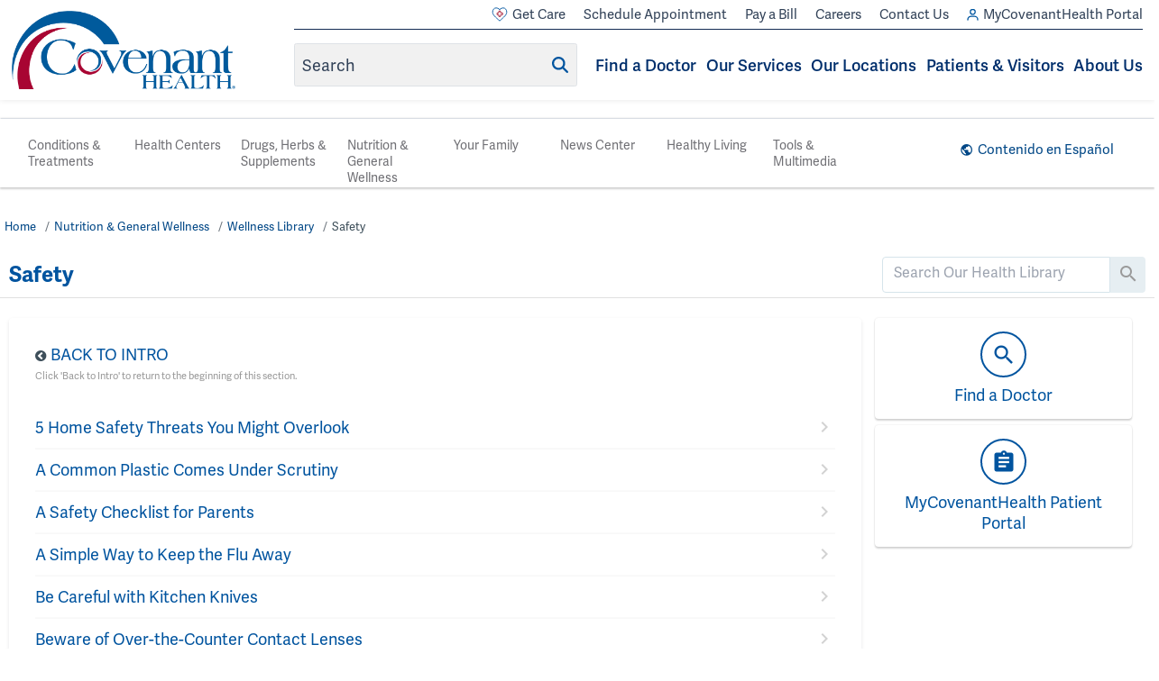

--- FILE ---
content_type: text/html; charset=UTF-8
request_url: http://library.covenanthealth.com/Library/Wellness/Safety/
body_size: 332108
content:



    <!DOCTYPE HTML PUBLIC "-//W3C//DTD HTML 4.01//EN" "http://www.w3.org/TR/html4/strict.dtd">


<html lang="en">
	<head><meta http-equiv="Content-Type" content="text/html;&#32;charset=UTF-8" /><meta http-equiv="X-UA-Compatible" content="IE=Edge" /><script type="text/javascript">window.NREUM||(NREUM={});NREUM.info = {"beacon":"bam.nr-data.net","errorBeacon":"bam.nr-data.net","licenseKey":"NRJS-60341a8e5ba764cea61","applicationID":"589669330","transactionName":"NlYAY0FQWhADVhINXw8cI2RjHlAGBFQTCERPUhFHSw==","queueTime":0,"applicationTime":145,"agent":"","atts":"","sslForHttp":"true"}</script><script type="text/javascript">(window.NREUM||(NREUM={})).init={privacy:{cookies_enabled:false},ajax:{deny_list:["bam.nr-data.net"]},feature_flags:["soft_nav"]};(window.NREUM||(NREUM={})).loader_config={xpid:"VgEOUldTABAFXFhUAQgEVVQ=",licenseKey:"NRJS-60341a8e5ba764cea61",applicationID:"589669330",browserID:"589669409"};window.NREUM||(NREUM={}),__nr_require=function(t,e,n){function r(n){if(!e[n]){var i=e[n]={exports:{}};t[n][0].call(i.exports,function(e){var i=t[n][1][e];return r(i||e)},i,i.exports)}return e[n].exports}if("function"==typeof __nr_require)return __nr_require;for(var i=0;i<n.length;i++)r(n[i]);return r}({1:[function(t,e,n){function r(t){try{s.console&&console.log(t)}catch(e){}}var i,o=t("ee"),a=t(27),s={};try{i=localStorage.getItem("__nr_flags").split(","),console&&"function"==typeof console.log&&(s.console=!0,i.indexOf("dev")!==-1&&(s.dev=!0),i.indexOf("nr_dev")!==-1&&(s.nrDev=!0))}catch(c){}s.nrDev&&o.on("internal-error",function(t){r(t.stack)}),s.dev&&o.on("fn-err",function(t,e,n){r(n.stack)}),s.dev&&(r("NR AGENT IN DEVELOPMENT MODE"),r("flags: "+a(s,function(t,e){return t}).join(", ")))},{}],2:[function(t,e,n){function r(t,e,n,r,s){try{p?p-=1:i(s||new UncaughtException(t,e,n),!0)}catch(f){try{o("ierr",[f,c.now(),!0])}catch(d){}}return"function"==typeof u&&u.apply(this,a(arguments))}function UncaughtException(t,e,n){this.message=t||"Uncaught error with no additional information",this.sourceURL=e,this.line=n}function i(t,e){var n=e?null:c.now();o("err",[t,n])}var o=t("handle"),a=t(28),s=t("ee"),c=t("loader"),f=t("gos"),u=window.onerror,d=!1,l="nr@seenError";if(!c.disabled){var p=0;c.features.err=!0,t(1),window.onerror=r;try{throw new Error}catch(h){"stack"in h&&(t(10),t(9),"addEventListener"in window&&t(6),c.xhrWrappable&&t(11),d=!0)}s.on("fn-start",function(t,e,n){d&&(p+=1)}),s.on("fn-err",function(t,e,n){d&&!n[l]&&(f(n,l,function(){return!0}),this.thrown=!0,i(n))}),s.on("fn-end",function(){d&&!this.thrown&&p>0&&(p-=1)}),s.on("internal-error",function(t){o("ierr",[t,c.now(),!0])})}},{}],3:[function(t,e,n){var r=t("loader");r.disabled||(r.features.ins=!0)},{}],4:[function(t,e,n){function r(){var t=new PerformanceObserver(function(t,e){var n=t.getEntries();s(v,[n])});try{t.observe({entryTypes:["resource"]})}catch(e){}}function i(t){if(s(v,[window.performance.getEntriesByType(w)]),window.performance["c"+l])try{window.performance[h](m,i,!1)}catch(t){}else try{window.performance[h]("webkit"+m,i,!1)}catch(t){}}function o(t){}if(window.performance&&window.performance.timing&&window.performance.getEntriesByType){var a=t("ee"),s=t("handle"),c=t(10),f=t(9),u=t(5),d=t(19),l="learResourceTimings",p="addEventListener",h="removeEventListener",m="resourcetimingbufferfull",v="bstResource",w="resource",g="-start",y="-end",x="fn"+g,b="fn"+y,E="bstTimer",R="pushState",S=t("loader");if(!S.disabled){S.features.stn=!0,t(8),"addEventListener"in window&&t(6);var O=NREUM.o.EV;a.on(x,function(t,e){var n=t[0];n instanceof O&&(this.bstStart=S.now())}),a.on(b,function(t,e){var n=t[0];n instanceof O&&s("bst",[n,e,this.bstStart,S.now()])}),c.on(x,function(t,e,n){this.bstStart=S.now(),this.bstType=n}),c.on(b,function(t,e){s(E,[e,this.bstStart,S.now(),this.bstType])}),f.on(x,function(){this.bstStart=S.now()}),f.on(b,function(t,e){s(E,[e,this.bstStart,S.now(),"requestAnimationFrame"])}),a.on(R+g,function(t){this.time=S.now(),this.startPath=location.pathname+location.hash}),a.on(R+y,function(t){s("bstHist",[location.pathname+location.hash,this.startPath,this.time])}),u()?(s(v,[window.performance.getEntriesByType("resource")]),r()):p in window.performance&&(window.performance["c"+l]?window.performance[p](m,i,d(!1)):window.performance[p]("webkit"+m,i,d(!1))),document[p]("scroll",o,d(!1)),document[p]("keypress",o,d(!1)),document[p]("click",o,d(!1))}}},{}],5:[function(t,e,n){e.exports=function(){return"PerformanceObserver"in window&&"function"==typeof window.PerformanceObserver}},{}],6:[function(t,e,n){function r(t){for(var e=t;e&&!e.hasOwnProperty(u);)e=Object.getPrototypeOf(e);e&&i(e)}function i(t){s.inPlace(t,[u,d],"-",o)}function o(t,e){return t[1]}var a=t("ee").get("events"),s=t("wrap-function")(a,!0),c=t("gos"),f=XMLHttpRequest,u="addEventListener",d="removeEventListener";e.exports=a,"getPrototypeOf"in Object?(r(document),r(window),r(f.prototype)):f.prototype.hasOwnProperty(u)&&(i(window),i(f.prototype)),a.on(u+"-start",function(t,e){var n=t[1];if(null!==n&&("function"==typeof n||"object"==typeof n)){var r=c(n,"nr@wrapped",function(){function t(){if("function"==typeof n.handleEvent)return n.handleEvent.apply(n,arguments)}var e={object:t,"function":n}[typeof n];return e?s(e,"fn-",null,e.name||"anonymous"):n});this.wrapped=t[1]=r}}),a.on(d+"-start",function(t){t[1]=this.wrapped||t[1]})},{}],7:[function(t,e,n){function r(t,e,n){var r=t[e];"function"==typeof r&&(t[e]=function(){var t=o(arguments),e={};i.emit(n+"before-start",[t],e);var a;e[m]&&e[m].dt&&(a=e[m].dt);var s=r.apply(this,t);return i.emit(n+"start",[t,a],s),s.then(function(t){return i.emit(n+"end",[null,t],s),t},function(t){throw i.emit(n+"end",[t],s),t})})}var i=t("ee").get("fetch"),o=t(28),a=t(27);e.exports=i;var s=window,c="fetch-",f=c+"body-",u=["arrayBuffer","blob","json","text","formData"],d=s.Request,l=s.Response,p=s.fetch,h="prototype",m="nr@context";d&&l&&p&&(a(u,function(t,e){r(d[h],e,f),r(l[h],e,f)}),r(s,"fetch",c),i.on(c+"end",function(t,e){var n=this;if(e){var r=e.headers.get("content-length");null!==r&&(n.rxSize=r),i.emit(c+"done",[null,e],n)}else i.emit(c+"done",[t],n)}))},{}],8:[function(t,e,n){var r=t("ee").get("history"),i=t("wrap-function")(r);e.exports=r;var o=window.history&&window.history.constructor&&window.history.constructor.prototype,a=window.history;o&&o.pushState&&o.replaceState&&(a=o),i.inPlace(a,["pushState","replaceState"],"-")},{}],9:[function(t,e,n){var r=t("ee").get("raf"),i=t("wrap-function")(r),o="equestAnimationFrame";e.exports=r,i.inPlace(window,["r"+o,"mozR"+o,"webkitR"+o,"msR"+o],"raf-"),r.on("raf-start",function(t){t[0]=i(t[0],"fn-")})},{}],10:[function(t,e,n){function r(t,e,n){t[0]=a(t[0],"fn-",null,n)}function i(t,e,n){this.method=n,this.timerDuration=isNaN(t[1])?0:+t[1],t[0]=a(t[0],"fn-",this,n)}var o=t("ee").get("timer"),a=t("wrap-function")(o),s="setTimeout",c="setInterval",f="clearTimeout",u="-start",d="-";e.exports=o,a.inPlace(window,[s,"setImmediate"],s+d),a.inPlace(window,[c],c+d),a.inPlace(window,[f,"clearImmediate"],f+d),o.on(c+u,r),o.on(s+u,i)},{}],11:[function(t,e,n){function r(t,e){d.inPlace(e,["onreadystatechange"],"fn-",s)}function i(){var t=this,e=u.context(t);t.readyState>3&&!e.resolved&&(e.resolved=!0,u.emit("xhr-resolved",[],t)),d.inPlace(t,y,"fn-",s)}function o(t){x.push(t),m&&(E?E.then(a):w?w(a):(R=-R,S.data=R))}function a(){for(var t=0;t<x.length;t++)r([],x[t]);x.length&&(x=[])}function s(t,e){return e}function c(t,e){for(var n in t)e[n]=t[n];return e}t(6);var f=t("ee"),u=f.get("xhr"),d=t("wrap-function")(u),l=t(19),p=NREUM.o,h=p.XHR,m=p.MO,v=p.PR,w=p.SI,g="readystatechange",y=["onload","onerror","onabort","onloadstart","onloadend","onprogress","ontimeout"],x=[];e.exports=u;var b=window.XMLHttpRequest=function(t){var e=new h(t);try{u.emit("new-xhr",[e],e),e.addEventListener(g,i,l(!1))}catch(n){try{u.emit("internal-error",[n])}catch(r){}}return e};if(c(h,b),b.prototype=h.prototype,d.inPlace(b.prototype,["open","send"],"-xhr-",s),u.on("send-xhr-start",function(t,e){r(t,e),o(e)}),u.on("open-xhr-start",r),m){var E=v&&v.resolve();if(!w&&!v){var R=1,S=document.createTextNode(R);new m(a).observe(S,{characterData:!0})}}else f.on("fn-end",function(t){t[0]&&t[0].type===g||a()})},{}],12:[function(t,e,n){function r(t){if(!s(t))return null;var e=window.NREUM;if(!e.loader_config)return null;var n=(e.loader_config.accountID||"").toString()||null,r=(e.loader_config.agentID||"").toString()||null,f=(e.loader_config.trustKey||"").toString()||null;if(!n||!r)return null;var h=p.generateSpanId(),m=p.generateTraceId(),v=Date.now(),w={spanId:h,traceId:m,timestamp:v};return(t.sameOrigin||c(t)&&l())&&(w.traceContextParentHeader=i(h,m),w.traceContextStateHeader=o(h,v,n,r,f)),(t.sameOrigin&&!u()||!t.sameOrigin&&c(t)&&d())&&(w.newrelicHeader=a(h,m,v,n,r,f)),w}function i(t,e){return"00-"+e+"-"+t+"-01"}function o(t,e,n,r,i){var o=0,a="",s=1,c="",f="";return i+"@nr="+o+"-"+s+"-"+n+"-"+r+"-"+t+"-"+a+"-"+c+"-"+f+"-"+e}function a(t,e,n,r,i,o){var a="btoa"in window&&"function"==typeof window.btoa;if(!a)return null;var s={v:[0,1],d:{ty:"Browser",ac:r,ap:i,id:t,tr:e,ti:n}};return o&&r!==o&&(s.d.tk=o),btoa(JSON.stringify(s))}function s(t){return f()&&c(t)}function c(t){var e=!1,n={};if("init"in NREUM&&"distributed_tracing"in NREUM.init&&(n=NREUM.init.distributed_tracing),t.sameOrigin)e=!0;else if(n.allowed_origins instanceof Array)for(var r=0;r<n.allowed_origins.length;r++){var i=h(n.allowed_origins[r]);if(t.hostname===i.hostname&&t.protocol===i.protocol&&t.port===i.port){e=!0;break}}return e}function f(){return"init"in NREUM&&"distributed_tracing"in NREUM.init&&!!NREUM.init.distributed_tracing.enabled}function u(){return"init"in NREUM&&"distributed_tracing"in NREUM.init&&!!NREUM.init.distributed_tracing.exclude_newrelic_header}function d(){return"init"in NREUM&&"distributed_tracing"in NREUM.init&&NREUM.init.distributed_tracing.cors_use_newrelic_header!==!1}function l(){return"init"in NREUM&&"distributed_tracing"in NREUM.init&&!!NREUM.init.distributed_tracing.cors_use_tracecontext_headers}var p=t(24),h=t(14);e.exports={generateTracePayload:r,shouldGenerateTrace:s}},{}],13:[function(t,e,n){function r(t){var e=this.params,n=this.metrics;if(!this.ended){this.ended=!0;for(var r=0;r<l;r++)t.removeEventListener(d[r],this.listener,!1);return e.protocol&&"data"===e.protocol?void g("Ajax/DataUrl/Excluded"):void(e.aborted||(n.duration=a.now()-this.startTime,this.loadCaptureCalled||4!==t.readyState?null==e.status&&(e.status=0):o(this,t),n.cbTime=this.cbTime,s("xhr",[e,n,this.startTime,this.endTime,"xhr"],this)))}}function i(t,e){var n=c(e),r=t.params;r.hostname=n.hostname,r.port=n.port,r.protocol=n.protocol,r.host=n.hostname+":"+n.port,r.pathname=n.pathname,t.parsedOrigin=n,t.sameOrigin=n.sameOrigin}function o(t,e){t.params.status=e.status;var n=v(e,t.lastSize);if(n&&(t.metrics.rxSize=n),t.sameOrigin){var r=e.getResponseHeader("X-NewRelic-App-Data");r&&(t.params.cat=r.split(", ").pop())}t.loadCaptureCalled=!0}var a=t("loader");if(a.xhrWrappable&&!a.disabled){var s=t("handle"),c=t(14),f=t(12).generateTracePayload,u=t("ee"),d=["load","error","abort","timeout"],l=d.length,p=t("id"),h=t(20),m=t(18),v=t(15),w=t(19),g=t(21).recordSupportability,y=NREUM.o.REQ,x=window.XMLHttpRequest;a.features.xhr=!0,t(11),t(7),u.on("new-xhr",function(t){var e=this;e.totalCbs=0,e.called=0,e.cbTime=0,e.end=r,e.ended=!1,e.xhrGuids={},e.lastSize=null,e.loadCaptureCalled=!1,e.params=this.params||{},e.metrics=this.metrics||{},t.addEventListener("load",function(n){o(e,t)},w(!1)),h&&(h>34||h<10)||t.addEventListener("progress",function(t){e.lastSize=t.loaded},w(!1))}),u.on("open-xhr-start",function(t){this.params={method:t[0]},i(this,t[1]),this.metrics={}}),u.on("open-xhr-end",function(t,e){"loader_config"in NREUM&&"xpid"in NREUM.loader_config&&this.sameOrigin&&e.setRequestHeader("X-NewRelic-ID",NREUM.loader_config.xpid);var n=f(this.parsedOrigin);if(n){var r=!1;n.newrelicHeader&&(e.setRequestHeader("newrelic",n.newrelicHeader),r=!0),n.traceContextParentHeader&&(e.setRequestHeader("traceparent",n.traceContextParentHeader),n.traceContextStateHeader&&e.setRequestHeader("tracestate",n.traceContextStateHeader),r=!0),r&&(this.dt=n)}}),u.on("send-xhr-start",function(t,e){var n=this.metrics,r=t[0],i=this;if(n&&r){var o=m(r);o&&(n.txSize=o)}this.startTime=a.now(),this.listener=function(t){try{"abort"!==t.type||i.loadCaptureCalled||(i.params.aborted=!0),("load"!==t.type||i.called===i.totalCbs&&(i.onloadCalled||"function"!=typeof e.onload))&&i.end(e)}catch(n){try{u.emit("internal-error",[n])}catch(r){}}};for(var s=0;s<l;s++)e.addEventListener(d[s],this.listener,w(!1))}),u.on("xhr-cb-time",function(t,e,n){this.cbTime+=t,e?this.onloadCalled=!0:this.called+=1,this.called!==this.totalCbs||!this.onloadCalled&&"function"==typeof n.onload||this.end(n)}),u.on("xhr-load-added",function(t,e){var n=""+p(t)+!!e;this.xhrGuids&&!this.xhrGuids[n]&&(this.xhrGuids[n]=!0,this.totalCbs+=1)}),u.on("xhr-load-removed",function(t,e){var n=""+p(t)+!!e;this.xhrGuids&&this.xhrGuids[n]&&(delete this.xhrGuids[n],this.totalCbs-=1)}),u.on("xhr-resolved",function(){this.endTime=a.now()}),u.on("addEventListener-end",function(t,e){e instanceof x&&"load"===t[0]&&u.emit("xhr-load-added",[t[1],t[2]],e)}),u.on("removeEventListener-end",function(t,e){e instanceof x&&"load"===t[0]&&u.emit("xhr-load-removed",[t[1],t[2]],e)}),u.on("fn-start",function(t,e,n){e instanceof x&&("onload"===n&&(this.onload=!0),("load"===(t[0]&&t[0].type)||this.onload)&&(this.xhrCbStart=a.now()))}),u.on("fn-end",function(t,e){this.xhrCbStart&&u.emit("xhr-cb-time",[a.now()-this.xhrCbStart,this.onload,e],e)}),u.on("fetch-before-start",function(t){function e(t,e){var n=!1;return e.newrelicHeader&&(t.set("newrelic",e.newrelicHeader),n=!0),e.traceContextParentHeader&&(t.set("traceparent",e.traceContextParentHeader),e.traceContextStateHeader&&t.set("tracestate",e.traceContextStateHeader),n=!0),n}var n,r=t[1]||{};"string"==typeof t[0]?n=t[0]:t[0]&&t[0].url?n=t[0].url:window.URL&&t[0]&&t[0]instanceof URL&&(n=t[0].href),n&&(this.parsedOrigin=c(n),this.sameOrigin=this.parsedOrigin.sameOrigin);var i=f(this.parsedOrigin);if(i&&(i.newrelicHeader||i.traceContextParentHeader))if("string"==typeof t[0]||window.URL&&t[0]&&t[0]instanceof URL){var o={};for(var a in r)o[a]=r[a];o.headers=new Headers(r.headers||{}),e(o.headers,i)&&(this.dt=i),t.length>1?t[1]=o:t.push(o)}else t[0]&&t[0].headers&&e(t[0].headers,i)&&(this.dt=i)}),u.on("fetch-start",function(t,e){this.params={},this.metrics={},this.startTime=a.now(),this.dt=e,t.length>=1&&(this.target=t[0]),t.length>=2&&(this.opts=t[1]);var n,r=this.opts||{},o=this.target;if("string"==typeof o?n=o:"object"==typeof o&&o instanceof y?n=o.url:window.URL&&"object"==typeof o&&o instanceof URL&&(n=o.href),i(this,n),"data"!==this.params.protocol){var s=(""+(o&&o instanceof y&&o.method||r.method||"GET")).toUpperCase();this.params.method=s,this.txSize=m(r.body)||0}}),u.on("fetch-done",function(t,e){if(this.endTime=a.now(),this.params||(this.params={}),"data"===this.params.protocol)return void g("Ajax/DataUrl/Excluded");this.params.status=e?e.status:0;var n;"string"==typeof this.rxSize&&this.rxSize.length>0&&(n=+this.rxSize);var r={txSize:this.txSize,rxSize:n,duration:a.now()-this.startTime};s("xhr",[this.params,r,this.startTime,this.endTime,"fetch"],this)})}},{}],14:[function(t,e,n){var r={};e.exports=function(t){if(t in r)return r[t];if(0===(t||"").indexOf("data:"))return{protocol:"data"};var e=document.createElement("a"),n=window.location,i={};e.href=t,i.port=e.port;var o=e.href.split("://");!i.port&&o[1]&&(i.port=o[1].split("/")[0].split("@").pop().split(":")[1]),i.port&&"0"!==i.port||(i.port="https"===o[0]?"443":"80"),i.hostname=e.hostname||n.hostname,i.pathname=e.pathname,i.protocol=o[0],"/"!==i.pathname.charAt(0)&&(i.pathname="/"+i.pathname);var a=!e.protocol||":"===e.protocol||e.protocol===n.protocol,s=e.hostname===document.domain&&e.port===n.port;return i.sameOrigin=a&&(!e.hostname||s),"/"===i.pathname&&(r[t]=i),i}},{}],15:[function(t,e,n){function r(t,e){var n=t.responseType;return"json"===n&&null!==e?e:"arraybuffer"===n||"blob"===n||"json"===n?i(t.response):"text"===n||""===n||void 0===n?i(t.responseText):void 0}var i=t(18);e.exports=r},{}],16:[function(t,e,n){function r(){}function i(t,e,n,r){return function(){return u.recordSupportability("API/"+e+"/called"),o(t+e,[f.now()].concat(s(arguments)),n?null:this,r),n?void 0:this}}var o=t("handle"),a=t(27),s=t(28),c=t("ee").get("tracer"),f=t("loader"),u=t(21),d=NREUM;"undefined"==typeof window.newrelic&&(newrelic=d);var l=["setPageViewName","setCustomAttribute","setErrorHandler","finished","addToTrace","inlineHit","addRelease"],p="api-",h=p+"ixn-";a(l,function(t,e){d[e]=i(p,e,!0,"api")}),d.addPageAction=i(p,"addPageAction",!0),d.setCurrentRouteName=i(p,"routeName",!0),e.exports=newrelic,d.interaction=function(){return(new r).get()};var m=r.prototype={createTracer:function(t,e){var n={},r=this,i="function"==typeof e;return o(h+"tracer",[f.now(),t,n],r),function(){if(c.emit((i?"":"no-")+"fn-start",[f.now(),r,i],n),i)try{return e.apply(this,arguments)}catch(t){throw c.emit("fn-err",[arguments,this,t],n),t}finally{c.emit("fn-end",[f.now()],n)}}}};a("actionText,setName,setAttribute,save,ignore,onEnd,getContext,end,get".split(","),function(t,e){m[e]=i(h,e)}),newrelic.noticeError=function(t,e){"string"==typeof t&&(t=new Error(t)),u.recordSupportability("API/noticeError/called"),o("err",[t,f.now(),!1,e])}},{}],17:[function(t,e,n){function r(t){if(NREUM.init){for(var e=NREUM.init,n=t.split("."),r=0;r<n.length-1;r++)if(e=e[n[r]],"object"!=typeof e)return;return e=e[n[n.length-1]]}}e.exports={getConfiguration:r}},{}],18:[function(t,e,n){e.exports=function(t){if("string"==typeof t&&t.length)return t.length;if("object"==typeof t){if("undefined"!=typeof ArrayBuffer&&t instanceof ArrayBuffer&&t.byteLength)return t.byteLength;if("undefined"!=typeof Blob&&t instanceof Blob&&t.size)return t.size;if(!("undefined"!=typeof FormData&&t instanceof FormData))try{return JSON.stringify(t).length}catch(e){return}}}},{}],19:[function(t,e,n){var r=!1;try{var i=Object.defineProperty({},"passive",{get:function(){r=!0}});window.addEventListener("testPassive",null,i),window.removeEventListener("testPassive",null,i)}catch(o){}e.exports=function(t){return r?{passive:!0,capture:!!t}:!!t}},{}],20:[function(t,e,n){var r=0,i=navigator.userAgent.match(/Firefox[\/\s](\d+\.\d+)/);i&&(r=+i[1]),e.exports=r},{}],21:[function(t,e,n){function r(t,e){var n=[a,t,{name:t},e];return o("storeMetric",n,null,"api"),n}function i(t,e){var n=[s,t,{name:t},e];return o("storeEventMetrics",n,null,"api"),n}var o=t("handle"),a="sm",s="cm";e.exports={constants:{SUPPORTABILITY_METRIC:a,CUSTOM_METRIC:s},recordSupportability:r,recordCustom:i}},{}],22:[function(t,e,n){function r(){return s.exists&&performance.now?Math.round(performance.now()):(o=Math.max((new Date).getTime(),o))-a}function i(){return o}var o=(new Date).getTime(),a=o,s=t(29);e.exports=r,e.exports.offset=a,e.exports.getLastTimestamp=i},{}],23:[function(t,e,n){function r(t,e){var n=t.getEntries();n.forEach(function(t){"first-paint"===t.name?p("timing",["fp",Math.floor(t.startTime)]):"first-contentful-paint"===t.name&&p("timing",["fcp",Math.floor(t.startTime)])})}function i(t,e){var n=t.getEntries();if(n.length>0){var r=n[n.length-1];if(f&&f<r.startTime)return;var i=[r],o=a({});o&&i.push(o),p("lcp",i)}}function o(t){t.getEntries().forEach(function(t){t.hadRecentInput||p("cls",[t])})}function a(t){var e=navigator.connection||navigator.mozConnection||navigator.webkitConnection;if(e)return e.type&&(t["net-type"]=e.type),e.effectiveType&&(t["net-etype"]=e.effectiveType),e.rtt&&(t["net-rtt"]=e.rtt),e.downlink&&(t["net-dlink"]=e.downlink),t}function s(t){if(t instanceof w&&!y){var e=Math.round(t.timeStamp),n={type:t.type};a(n),e<=h.now()?n.fid=h.now()-e:e>h.offset&&e<=Date.now()?(e-=h.offset,n.fid=h.now()-e):e=h.now(),y=!0,p("timing",["fi",e,n])}}function c(t){"hidden"===t&&(f=h.now(),p("pageHide",[f]))}if(!("init"in NREUM&&"page_view_timing"in NREUM.init&&"enabled"in NREUM.init.page_view_timing&&NREUM.init.page_view_timing.enabled===!1)){var f,u,d,l,p=t("handle"),h=t("loader"),m=t(26),v=t(19),w=NREUM.o.EV;if("PerformanceObserver"in window&&"function"==typeof window.PerformanceObserver){u=new PerformanceObserver(r);try{u.observe({entryTypes:["paint"]})}catch(g){}d=new PerformanceObserver(i);try{d.observe({entryTypes:["largest-contentful-paint"]})}catch(g){}l=new PerformanceObserver(o);try{l.observe({type:"layout-shift",buffered:!0})}catch(g){}}if("addEventListener"in document){var y=!1,x=["click","keydown","mousedown","pointerdown","touchstart"];x.forEach(function(t){document.addEventListener(t,s,v(!1))})}m(c)}},{}],24:[function(t,e,n){function r(){function t(){return e?15&e[n++]:16*Math.random()|0}var e=null,n=0,r=window.crypto||window.msCrypto;r&&r.getRandomValues&&(e=r.getRandomValues(new Uint8Array(31)));for(var i,o="xxxxxxxx-xxxx-4xxx-yxxx-xxxxxxxxxxxx",a="",s=0;s<o.length;s++)i=o[s],"x"===i?a+=t().toString(16):"y"===i?(i=3&t()|8,a+=i.toString(16)):a+=i;return a}function i(){return a(16)}function o(){return a(32)}function a(t){function e(){return n?15&n[r++]:16*Math.random()|0}var n=null,r=0,i=window.crypto||window.msCrypto;i&&i.getRandomValues&&Uint8Array&&(n=i.getRandomValues(new Uint8Array(t)));for(var o=[],a=0;a<t;a++)o.push(e().toString(16));return o.join("")}e.exports={generateUuid:r,generateSpanId:i,generateTraceId:o}},{}],25:[function(t,e,n){function r(t,e){if(!i)return!1;if(t!==i)return!1;if(!e)return!0;if(!o)return!1;for(var n=o.split("."),r=e.split("."),a=0;a<r.length;a++)if(r[a]!==n[a])return!1;return!0}var i=null,o=null,a=/Version\/(\S+)\s+Safari/;if(navigator.userAgent){var s=navigator.userAgent,c=s.match(a);c&&s.indexOf("Chrome")===-1&&s.indexOf("Chromium")===-1&&(i="Safari",o=c[1])}e.exports={agent:i,version:o,match:r}},{}],26:[function(t,e,n){function r(t){function e(){t(s&&document[s]?document[s]:document[o]?"hidden":"visible")}"addEventListener"in document&&a&&document.addEventListener(a,e,i(!1))}var i=t(19);e.exports=r;var o,a,s;"undefined"!=typeof document.hidden?(o="hidden",a="visibilitychange",s="visibilityState"):"undefined"!=typeof document.msHidden?(o="msHidden",a="msvisibilitychange"):"undefined"!=typeof document.webkitHidden&&(o="webkitHidden",a="webkitvisibilitychange",s="webkitVisibilityState")},{}],27:[function(t,e,n){function r(t,e){var n=[],r="",o=0;for(r in t)i.call(t,r)&&(n[o]=e(r,t[r]),o+=1);return n}var i=Object.prototype.hasOwnProperty;e.exports=r},{}],28:[function(t,e,n){function r(t,e,n){e||(e=0),"undefined"==typeof n&&(n=t?t.length:0);for(var r=-1,i=n-e||0,o=Array(i<0?0:i);++r<i;)o[r]=t[e+r];return o}e.exports=r},{}],29:[function(t,e,n){e.exports={exists:"undefined"!=typeof window.performance&&window.performance.timing&&"undefined"!=typeof window.performance.timing.navigationStart}},{}],ee:[function(t,e,n){function r(){}function i(t){function e(t){return t&&t instanceof r?t:t?f(t,c,a):a()}function n(n,r,i,o,a){if(a!==!1&&(a=!0),!p.aborted||o){t&&a&&t(n,r,i);for(var s=e(i),c=m(n),f=c.length,u=0;u<f;u++)c[u].apply(s,r);var l=d[y[n]];return l&&l.push([x,n,r,s]),s}}function o(t,e){g[t]=m(t).concat(e)}function h(t,e){var n=g[t];if(n)for(var r=0;r<n.length;r++)n[r]===e&&n.splice(r,1)}function m(t){return g[t]||[]}function v(t){return l[t]=l[t]||i(n)}function w(t,e){p.aborted||u(t,function(t,n){e=e||"feature",y[n]=e,e in d||(d[e]=[])})}var g={},y={},x={on:o,addEventListener:o,removeEventListener:h,emit:n,get:v,listeners:m,context:e,buffer:w,abort:s,aborted:!1};return x}function o(t){return f(t,c,a)}function a(){return new r}function s(){(d.api||d.feature)&&(p.aborted=!0,d=p.backlog={})}var c="nr@context",f=t("gos"),u=t(27),d={},l={},p=e.exports=i();e.exports.getOrSetContext=o,p.backlog=d},{}],gos:[function(t,e,n){function r(t,e,n){if(i.call(t,e))return t[e];var r=n();if(Object.defineProperty&&Object.keys)try{return Object.defineProperty(t,e,{value:r,writable:!0,enumerable:!1}),r}catch(o){}return t[e]=r,r}var i=Object.prototype.hasOwnProperty;e.exports=r},{}],handle:[function(t,e,n){function r(t,e,n,r){i.buffer([t],r),i.emit(t,e,n)}var i=t("ee").get("handle");e.exports=r,r.ee=i},{}],id:[function(t,e,n){function r(t){var e=typeof t;return!t||"object"!==e&&"function"!==e?-1:t===window?0:a(t,o,function(){return i++})}var i=1,o="nr@id",a=t("gos");e.exports=r},{}],loader:[function(t,e,n){function r(){if(!O++){var t=S.info=NREUM.info,e=m.getElementsByTagName("script")[0];if(setTimeout(f.abort,3e4),!(t&&t.licenseKey&&t.applicationID&&e))return f.abort();c(E,function(e,n){t[e]||(t[e]=n)});var n=a();s("mark",["onload",n+S.offset],null,"api"),s("timing",["load",n]);var r=m.createElement("script");0===t.agent.indexOf("http://")||0===t.agent.indexOf("https://")?r.src=t.agent:r.src=p+"://"+t.agent,e.parentNode.insertBefore(r,e)}}function i(){"complete"===m.readyState&&o()}function o(){s("mark",["domContent",a()+S.offset],null,"api")}var a=t(22),s=t("handle"),c=t(27),f=t("ee"),u=t(25),d=t(17),l=t(19),p=d.getConfiguration("ssl")===!1?"http":"https",h=window,m=h.document,v="addEventListener",w="attachEvent",g=h.XMLHttpRequest,y=g&&g.prototype,x=!1;NREUM.o={ST:setTimeout,SI:h.setImmediate,CT:clearTimeout,XHR:g,REQ:h.Request,EV:h.Event,PR:h.Promise,MO:h.MutationObserver};var b=""+location,E={beacon:"bam.nr-data.net",errorBeacon:"bam.nr-data.net",agent:"js-agent.newrelic.com/nr-1216.min.js"},R=g&&y&&y[v]&&!/CriOS/.test(navigator.userAgent),S=e.exports={offset:a.getLastTimestamp(),now:a,origin:b,features:{},xhrWrappable:R,userAgent:u,disabled:x};if(!x){t(16),t(23),m[v]?(m[v]("DOMContentLoaded",o,l(!1)),h[v]("load",r,l(!1))):(m[w]("onreadystatechange",i),h[w]("onload",r)),s("mark",["firstbyte",a.getLastTimestamp()],null,"api");var O=0}},{}],"wrap-function":[function(t,e,n){function r(t,e){function n(e,n,r,c,f){function nrWrapper(){var o,a,u,l;try{a=this,o=d(arguments),u="function"==typeof r?r(o,a):r||{}}catch(p){i([p,"",[o,a,c],u],t)}s(n+"start",[o,a,c],u,f);try{return l=e.apply(a,o)}catch(h){throw s(n+"err",[o,a,h],u,f),h}finally{s(n+"end",[o,a,l],u,f)}}return a(e)?e:(n||(n=""),nrWrapper[l]=e,o(e,nrWrapper,t),nrWrapper)}function r(t,e,r,i,o){r||(r="");var s,c,f,u="-"===r.charAt(0);for(f=0;f<e.length;f++)c=e[f],s=t[c],a(s)||(t[c]=n(s,u?c+r:r,i,c,o))}function s(n,r,o,a){if(!h||e){var s=h;h=!0;try{t.emit(n,r,o,e,a)}catch(c){i([c,n,r,o],t)}h=s}}return t||(t=u),n.inPlace=r,n.flag=l,n}function i(t,e){e||(e=u);try{e.emit("internal-error",t)}catch(n){}}function o(t,e,n){if(Object.defineProperty&&Object.keys)try{var r=Object.keys(t);return r.forEach(function(n){Object.defineProperty(e,n,{get:function(){return t[n]},set:function(e){return t[n]=e,e}})}),e}catch(o){i([o],n)}for(var a in t)p.call(t,a)&&(e[a]=t[a]);return e}function a(t){return!(t&&t instanceof Function&&t.apply&&!t[l])}function s(t,e){var n=e(t);return n[l]=t,o(t,n,u),n}function c(t,e,n){var r=t[e];t[e]=s(r,n)}function f(){for(var t=arguments.length,e=new Array(t),n=0;n<t;++n)e[n]=arguments[n];return e}var u=t("ee"),d=t(28),l="nr@original",p=Object.prototype.hasOwnProperty,h=!1;e.exports=r,e.exports.wrapFunction=s,e.exports.wrapInPlace=c,e.exports.argsToArray=f},{}]},{},["loader",2,13,4,3]);</script>
            <meta property="og:title" content="Safety" />
		<meta property="og:url" content="http://library.covenanthealth.com/Library/Wellness/Safety/" />
                    <script type="text/javascript" src="//code.jquery.com/jquery-3.7.1.min.js" ></script>
                
                    <script type="text/javascript" src="https://cdn.jsdelivr.net/npm/@popperjs/core@2.10.2/dist/umd/popper.min.js" ></script>
                
                    <script type="text/javascript" src="//code.jquery.com/ui/1.13.2/jquery-ui.min.js" ></script>
                
                    <script type="text/javascript" src="//code.jquery.com/jquery-migrate-3.0.1.min.js" ></script>
                
                    <script type="text/javascript" src="//cdn.muicss.com/mui-0.9.35/js/mui.min.js" ></script>
                
                    <script type="text/javascript" src="/global.js" ></script>
                
                    <script type="text/javascript" src="/tooltip.js" ></script>
                
                    <script type="text/javascript" src="https://cdn.jsdelivr.net/npm/bootstrap@5.1.3/dist/js/bootstrap.min.js" ></script>
                
                    <script type="text/javascript" src="/Responsive.js" ></script>
                
                    <script type="text/javascript" src="/trackOutboundLink.js" ></script>
                
                    <script type="text/javascript" src="/jquery.bxslider.js" ></script>
                
                    <script type="text/javascript" src="/swBootstrapStyles.js" ></script>
                
                    <script type="text/javascript" src="/contentIcons.js" ></script>
                
                    <script type="text/javascript" src="/jquery-accessibleMegaMenu.js" ></script>
                
                    <script type="text/javascript" src="/OneTrust.js" ></script>
                
        <script type="text/plain" class="optanon-category-C0004">
            let pixel_id = '6095';let us_privacy = '1NNN';
let ev_id = '';let did = '';
let huid = '';let event = 'pageload';
const geolocation = window.Optanon.getGeolocationData();
(function () {const url = encodeURIComponent(window.location.href);
const referer = encodeURIComponent(document.referrer);
let script = document.createElement('script');
if(geolocation.country.toLowerCase() === 'us' && geolocation.state.toLowerCase() === 'ca'){
script.setAttribute('type', 'text/plain');
script.setAttribute('class', 'optanon-category-C0004');
}else if(OneTrust.GetDomainData().Groups.find((g) => g.OptanonGroupId === 'C0004').Status === 'always active'){
script.setAttribute('type', 'text/javascript');}
script.setAttribute('src', 'https://bh.contextweb.com/cp?p=' + pixel_id + '&us_privacy=' + us_privacy + '&pageurl=' + url + '&referrer=' + referer + '&ev_id=' + ev_id + '&did=' + did + '&huid=' + huid + '&event=' + event + '');
document.getElementsByTagName('head')[0].appendChild(script);})();

        </script>

        
                     <link rel="stylesheet" type="text/css" href="https://cdn.jsdelivr.net/npm/bootstrap@5.1.3/dist/css/bootstrap.min.css"  />
                
                     <link rel="stylesheet" type="text/css" href="//stackpath.bootstrapcdn.com/font-awesome/4.7.0/css/font-awesome.min.css"  />
                
                     <link rel="stylesheet" type="text/css" href="//fonts.googleapis.com/icon?family=Material+Icons"  />
                
                     <link rel="stylesheet" type="text/css" href="//cdn.muicss.com/mui-0.9.35/css/mui.min.css"  />
                
		        <link rel="stylesheet" type="text/css" someAttr="test" href="/Library/Wellness/Safety/Area0.css" />
		    
		        <link rel="stylesheet" type="text/css" someAttr="test" href="/Library/Wellness/Safety/Area1.css" />
		    
		        <link rel="stylesheet" type="text/css" someAttr="test" href="/Library/Wellness/Safety/Area2.css" />
		    
                        <meta name="viewport" content="width=device-width, initial-scale=1">
                        <link rel="stylesheet" href="https://use.typekit.net/uhe2cqk.css">
                        <link href="styles.style.css" rel="stylesheet" />
                        <link href="app.style.css" rel="stylesheet" />
                        <script src="custom.js" type="text/javascript"></script>
                        <script src="client.js" type="text/javascript"></script>
                        
                        <!-- favicon -->
                        <link rel="icon" type="image/png" href="https://www.covenanthealth.com/wp-content/themes/covenant/favicon/favicon-32x32.png" sizes="32x32">
                        <link rel="icon" type="image/png" href="https://www.covenanthealth.com/wp-content/themes/covenant/favicon/favicon-16x16.png" sizes="16x16">
                        <!-- Apple touch icons -->
                        <link rel="apple-touch-icon-precomposed" sizes="57x57" href="https://www.covenanthealth.com/wp-content/themes/covenant/favicon/apple-touch-icon-57x57.png">
                        <link rel="apple-touch-icon-precomposed" sizes="114x114" href="https://www.covenanthealth.com/wp-content/themes/covenant/favicon/apple-touch-icon-114x114.png">
                        <link rel="apple-touch-icon-precomposed" sizes="72x72" href="https://www.covenanthealth.com/wp-content/themes/covenant/favicon/apple-touch-icon-72x72.png">
                        <link rel="apple-touch-icon-precomposed" sizes="144x144" href="https://www.covenanthealth.com/wp-content/themes/covenant/favicon/apple-touch-icon-144x144.png">
                        <link rel="apple-touch-icon-precomposed" sizes="120x120" href="https://www.covenanthealth.com/wp-content/themes/covenant/favicon/apple-touch-icon-120x120.png">
                        <link rel="apple-touch-icon-precomposed" sizes="152x152" href="https://www.covenanthealth.com/wp-content/themes/covenant/favicon/apple-touch-icon-152x152.png">
                    <title>
	Safety
</title></head>
	
		<body id="ICP">           
            
		    <form name="Form1" method="post" action="./" id="Form1">
<div>
<input type="hidden" name="__VIEWSTATE" id="__VIEWSTATE" value="klpXi9BtZaLPHm9wg/RfmRPRKptPQZHMW/NF/ujpla+4bzaDQ/QBXVrVeWrkp6vF+dPls2P0fK/UBWxjaJUb+dwpE8pOkyiANwUOnOE1HPmmOvuB" />
</div>


<script src="/Scripts/Autocomplete.js" type="text/javascript"></script>
<div>

	<input type="hidden" name="__VIEWSTATEGENERATOR" id="__VIEWSTATEGENERATOR" value="CA0B0334" />
	<input type="hidden" name="__VIEWSTATEENCRYPTED" id="__VIEWSTATEENCRYPTED" value="" />
</div>
<div class="skipLink hidden-print"><a href="#HealthLibraryMenu" title="" class="skipNav">Skip to topic navigation</a></div>
<div class="skipLink hidden-print"><a href="#siteContent" title="">Skip to main content</a></div>
<div class="globalBanner">
</div>
<div id="page" class="min-h-screen flex flex-col">
<div class="fixed-header-spacer" style="height: 0px;"></div>
<header id="headerMain" class="xl:relative z-30 left-0 right-0 bg-white bottom-0 top-0 overflow-y-scroll overflow-x-hidden xl:overflow-visible fixed sticky">
   <div class="alert-bar bg-[#00559f] text-center text-[#fff] relative pt-[8px] pb-[8px] px-10" id="alert-bar" style="">
      <div class="prose-p:text-white prose-a:text-white prose-a:underline text-[#fff]">
         <p>Need care now? Covenant Health’s Virtual Urgent Care is available 24/7. <strong><a href="https://visit.virtualcarecovenanthealth.com/?utm_source=covenanthealth&amp;utm_content=top-banner">Start a visit now</a></strong>.</p>
      </div>
      <div class="close non-opacity text-white absolute right-[10px] font-bold top-0 bottom-0 cursor-pointer flex content-center"><span role="button" class="close-banner self-center cursor-pointer">✕</span></div>
   </div>
   <div class="mx-auto w-[1600px] max-w-[98%]" id="topNav" style="top: 0px;">
      <div class="flex justify-between content-center">
         <div class="max-w-[120px] md:max-h-[136px] flex items-center sm:max-w-[180px] md:max-w-[200px] lg:max-w-[276px] lg:w-1/4 content-center py-2">
            <a href="https://www.covenanthealth.com/" class="custom-logo-link" rel="home" aria-current="page">
               <img width="850" height="297" src="https://www.covenanthealth.com/wp-content/uploads/2023/04/COVE_Corporate_Full-Color.png" class="custom-logo lazyautosizes lazyloaded" alt="Covenant Health logo" decoding="async" data-src="https://www.covenanthealth.com/wp-content/uploads/2023/04/COVE_Corporate_Full-Color.png" data-srcset="https://www.covenanthealth.com/wp-content/uploads/2023/04/COVE_Corporate_Full-Color.png 850w, https://www.covenanthealth.com/wp-content/uploads/2023/04/COVE_Corporate_Full-Color-300x105.png 300w, https://www.covenanthealth.com/wp-content/uploads/2023/04/COVE_Corporate_Full-Color-768x268.png 768w" data-sizes="auto" sizes="248px" srcset="https://www.covenanthealth.com/wp-content/uploads/2023/04/COVE_Corporate_Full-Color.png 850w, https://www.covenanthealth.com/wp-content/uploads/2023/04/COVE_Corporate_Full-Color-300x105.png 300w, https://www.covenanthealth.com/wp-content/uploads/2023/04/COVE_Corporate_Full-Color-768x268.png 768w">
               <noscript><img width="850" height="297" src="https://www.covenanthealth.com/wp-content/uploads/2023/04/COVE_Corporate_Full-Color.png" class="custom-logo" alt="Covenant Health logo" decoding="async" srcset="https://www.covenanthealth.com/wp-content/uploads/2023/04/COVE_Corporate_Full-Color.png 850w, https://www.covenanthealth.com/wp-content/uploads/2023/04/COVE_Corporate_Full-Color-300x105.png 300w, https://www.covenanthealth.com/wp-content/uploads/2023/04/COVE_Corporate_Full-Color-768x268.png 768w" sizes="(max-width: 850px) 100vw, 850px" data-eio="l" /></noscript>
            </a>
         </div>
         <div class="w-3/4 hidden-y xl:block xl:block">
            <div class="w-full flex-col content-end border-b border-covblue content-center py-2">
               <div class="utility-menu justify-end">
                  <div id="utility-nav" class="bg-white justify-end flex">
                     <ul id="utility-menu" class="utility-menu mb-0 flex w-full justify-end">
                        <li id="menu-item-621" class="menu-item menu-item-type-custom menu-item-object-custom menu-item-621 menu-image-icon">
                           <a href="https://www.covenanthealth.com/get-care" class="text-[13px] xl:text-[15px] ease-in-out duration-300 hover:text-secondary ml-8 flex">
                              <img src="https://www.covenanthealth.com/wp-content/uploads/2023/03/heart-plug-colored-icon.svg" width="18" height="22" alt="Get Care Icon" style="margin-right: 5px;" data-src="https://www.covenanthealth.com/wp-content/uploads/2023/03/heart-plug-colored-icon.svg" decoding="async" class=" ls-is-cached lazyloaded">
                              <noscript><img src="https://www.covenanthealth.com/wp-content/uploads/2023/03/heart-plug-colored-icon.svg" width="18" height="22" alt="Get Care Icon" style="margin-right: 5px;" data-eio="l"></noscript>
                              Get Care
                           </a>
                        </li>
                        <li id="menu-item-28677" class="menu-item menu-item-type-post_type menu-item-object-page menu-item-28677"><a href="https://www.covenanthealth.com/make-an-appointment/" class="text-[13px] xl:text-[15px] ease-in-out duration-300 hover:text-secondary ml-8 flex">Schedule Appointment</a></li>
                        <li id="menu-item-11229" class="menu-item menu-item-type-post_type menu-item-object-page menu-item-11229"><a href="https://www.covenanthealth.com/pay-a-bill/" class="text-[13px] xl:text-[15px] ease-in-out duration-300 hover:text-secondary ml-8 flex">Pay a Bill</a></li>
                        <li id="menu-item-11230" class="menu-item menu-item-type-post_type menu-item-object-page menu-item-11230"><a href="https://www.covenanthealth.com/careers/" class="text-[13px] xl:text-[15px] ease-in-out duration-300 hover:text-secondary ml-8 flex">Careers</a></li>
                        <li id="menu-item-11231" class="menu-item menu-item-type-post_type menu-item-object-page menu-item-11231"><a href="https://www.covenanthealth.com/contact-us/" class="text-[13px] xl:text-[15px] ease-in-out duration-300 hover:text-secondary ml-8 flex">Contact Us</a></li>
                        <li id="menu-item-11238" class="menu-item menu-item-type-post_type menu-item-object-page menu-item-11238 menu-image-icon">
                           <a href="https://www.covenanthealth.com/patients-visitors/about-mycovenanthealth-login/" class="text-[13px] xl:text-[15px] ease-in-out duration-300 hover:text-secondary ml-8 flex">
                              <img src="https://www.covenanthealth.com/wp-content/uploads/2023/03/my-cov-portal-icon.svg" width="13" height="22" alt="Covenant Health Portal Icon" style="margin-right: 5px;" data-src="https://www.covenanthealth.com/wp-content/uploads/2023/03/my-cov-portal-icon.svg" decoding="async" class=" lazyloaded">
                              <noscript><img src="https://www.covenanthealth.com/wp-content/uploads/2023/03/my-cov-portal-icon.svg" width="13" height="22" alt="Covenant Health Portal Icon" style="margin-right: 5px;" data-eio="l"></noscript>
                              MyCovenantHealth Portal
                           </a>
                        </li>
                     </ul>
                  </div>
               </div>
            </div>
            <div class="w-full flex content-end justify-end content-center py-6 ">
               <div class="w-[25%] xl:w-1/3 content-center min-h-[48px]">
                  <div role="search" method="get" id="searchform-header" class="searchform relative w-full h-[48px]" action="https://www.covenanthealth.com/">
                     <label class="screen-reader-text absolute left-[-9090px] w-[0px] overflow-hidden opacity-0 z-[-1] sr-only" for="searchkeyhead">Search For</label>
                     <input id="searchkeyhead" type="text" placeholder="Search" class="key pl-3 bg-[#f1f1f1] absolute rounded border left-0 right-0 top-0 bottom-0 w-full h-full text-covblue placeholder-[#324258]" value="" name="s">
                     <button type="submit" class="absolute top-0 bottom-0 right-0 px-[10px] text-secondary flex content-center" id="searchsubmithform">
                        <span class="sr-only">Submit search</span>
                        <svg class="svg-inline--fa fa-magnifying-glass self-center" aria-hidden="true" focusable="false" data-prefix="fas" data-icon="magnifying-glass" role="img" xmlns="http://www.w3.org/2000/svg" viewBox="0 0 512 512" data-fa-i2svg="">
                           <path fill="currentColor" d="M416 208c0 45.9-14.9 88.3-40 122.7L502.6 457.4c12.5 12.5 12.5 32.8 0 45.3s-32.8 12.5-45.3 0L330.7 376c-34.4 25.2-76.8 40-122.7 40C93.1 416 0 322.9 0 208S93.1 0 208 0S416 93.1 416 208zM208 352a144 144 0 1 0 0-288 144 144 0 1 0 0 288z"></path>
                        </svg>
                        <!-- <i class="fa-solid fa-magnifying-glass self-center"></i> -->
                     </button>
                  </div>
               </div>
               <div class="navigation-header w-[75%] xl:w-2/3 pl-8 content-center flex justify-end">
                  <div id="primary-menu" class="content-center self-center justify-end w-full">
                     <ul id="menu-primary-menu" class="hidden-y lg:flex lg:flex justify-between items-center">
                        <li id="menu-item-31" class="menu-item menu-item-type-custom menu-item-object-custom large-menu">
                           <a class="top-level" href="https://www.covenanthealth.com/find-a-doctor/">Find a Doctor</a>
                           <div class="super-sub-menu overflow-visible max-w-[100%] mx-auto w-[1354px] absolute left-0 right-0 min-h-[400px] z-20 pt-[11px]">
                              <div class="menu-content flex shadow-2xl mx-auto w-[1600px] max-w-[98%] mx-auto top-[25px] relative bg-white">
                                 <div class="flex w-full">
                                    <div class="w-[31%] items-center border-r">
                                       <div class="display flex flex-col p-12 px-12 pt-16 pb-12">
                                          <a class="aboveimglink text-secondary group text-[28px] leading-[34px] text-h4 font-bold hover:text-covblue duration-300 ease-in-out" href="https://www.covenanthealth.com/find-a-doctor/" target="_self">
                                             Search All Specialties
                                             <span class="text-[18px] pl-2 text-secondary inline-block translate-x-[-1px] group-hover:translate-x-[2px] duration-300 ease-in-out">
                                                <svg class="svg-inline--fa fa-chevron-right" aria-hidden="true" focusable="false" data-prefix="fas" data-icon="chevron-right" role="img" xmlns="http://www.w3.org/2000/svg" viewBox="0 0 320 512" data-fa-i2svg="">
                                                   <path fill="currentColor" d="M310.6 233.4c12.5 12.5 12.5 32.8 0 45.3l-192 192c-12.5 12.5-32.8 12.5-45.3 0s-12.5-32.8 0-45.3L242.7 256 73.4 86.6c-12.5-12.5-12.5-32.8 0-45.3s32.8-12.5 45.3 0l192 192z"></path>
                                                </svg>
                                                <!-- <i class="fa-solid fa-chevron-right"></i> -->
                                             </span>
                                          </a>
                                          <div class="bg-cover pt-[60%] block my-4 w-full relative lazyloaded" style="background-image: url(&quot;https://www.covenanthealth.com/wp-content/uploads/2023/03/Cardiac-Cath-Lab-1240x800-1.jpg&quot;);" data-back="https://www.covenanthealth.com/wp-content/uploads/2023/03/Cardiac-Cath-Lab-1240x800-1.jpg"></div>
                                          <a class="belowimglink text-covblue group text-[17px] font-bold hover:text-secondary duration-300 ease-in-out" href="https://www.covenanthealth.com/find-a-doctor/" target="_self">
                                             More Specialties Available
                                             <span class="text-[12px] pl-2 text-secondary inline-block translate-x-[-1px] group-hover:translate-x-[2px] duration-300 ease-in-out">
                                                <svg class="svg-inline--fa fa-chevron-right" aria-hidden="true" focusable="false" data-prefix="far" data-icon="chevron-right" role="img" xmlns="http://www.w3.org/2000/svg" viewBox="0 0 320 512" data-fa-i2svg="">
                                                   <path fill="currentColor" d="M305 239c9.4 9.4 9.4 24.6 0 33.9L113 465c-9.4 9.4-24.6 9.4-33.9 0s-9.4-24.6 0-33.9l175-175L79 81c-9.4-9.4-9.4-24.6 0-33.9s24.6-9.4 33.9 0L305 239z"></path>
                                                </svg>
                                                <!-- <i class="fa-regular fa-chevron-right"></i> -->
                                             </span>
                                          </a>
                                       </div>
                                    </div>
                                    <div class="w-[69%] flex flex-col px-12 xl:px-14 2xl:px-16 pt-16 pb-[90px] items-center">
                                       <div class="flex self-center flex-col">
                                          <a class="flex group flex-row self-start block mb-4 font-bold text-covblue hover:text-[#00559F] duration-300 ease-in-out navtitle" href="https://www.covenanthealth.com/find-a-doctor/" target="_self">
                                             Doctors by Specialty
                                             <span class="text-[12px] text-secondary pl-2 inline-block translate-x-[-1px] group-hover:translate-x-[2px] duration-300 ease-in-out">
                                                <svg class="svg-inline--fa fa-chevron-right relative top-[4px]" aria-hidden="true" focusable="false" data-prefix="far" data-icon="chevron-right" role="img" xmlns="http://www.w3.org/2000/svg" viewBox="0 0 320 512" data-fa-i2svg="">
                                                   <path fill="currentColor" d="M305 239c9.4 9.4 9.4 24.6 0 33.9L113 465c-9.4 9.4-24.6 9.4-33.9 0s-9.4-24.6 0-33.9l175-175L79 81c-9.4-9.4-9.4-24.6 0-33.9s24.6-9.4 33.9 0L305 239z"></path>
                                                </svg>
                                                <!-- <i class="fa-regular fa-chevron-right relative top-[4px]"></i> -->
                                             </span>
                                          </a>
                                          <ul class="columns-3 gap-10">
                                             <li class="flex-col group py-1 text-covblue hover:text-secondary duration-300 ease-in-out">
                                                <a class="leading-[1.2] mb-[8px]" href="https://www.covenanthealth.com/find-a-doctor/?specialty=Cardiac-Electrophysiology">
                                                   Cardiac Electrophysiology 
                                                   <span class="inline-block text-secondary text-[10px] group-hover:translate-x-[2px] duration-300 ease-in-out">
                                                      <svg class="svg-inline--fa fa-chevron-right relative top-[0px]" aria-hidden="true" focusable="false" data-prefix="far" data-icon="chevron-right" role="img" xmlns="http://www.w3.org/2000/svg" viewBox="0 0 320 512" data-fa-i2svg="">
                                                         <path fill="currentColor" d="M305 239c9.4 9.4 9.4 24.6 0 33.9L113 465c-9.4 9.4-24.6 9.4-33.9 0s-9.4-24.6 0-33.9l175-175L79 81c-9.4-9.4-9.4-24.6 0-33.9s24.6-9.4 33.9 0L305 239z"></path>
                                                      </svg>
                                                      <!-- <i class="fa-regular fa-chevron-right relative top-[0px]"></i> -->
                                                   </span>
                                                </a>
                                             </li>
                                             <li class="flex-col group py-1 text-covblue hover:text-secondary duration-300 ease-in-out">
                                                <a class="leading-[1.2] mb-[8px]" href="https://www.covenanthealth.com/find-a-doctor/?specialty=Cardiology">
                                                   Cardiology 
                                                   <span class="inline-block text-secondary text-[10px] group-hover:translate-x-[2px] duration-300 ease-in-out">
                                                      <svg class="svg-inline--fa fa-chevron-right relative top-[0px]" aria-hidden="true" focusable="false" data-prefix="far" data-icon="chevron-right" role="img" xmlns="http://www.w3.org/2000/svg" viewBox="0 0 320 512" data-fa-i2svg="">
                                                         <path fill="currentColor" d="M305 239c9.4 9.4 9.4 24.6 0 33.9L113 465c-9.4 9.4-24.6 9.4-33.9 0s-9.4-24.6 0-33.9l175-175L79 81c-9.4-9.4-9.4-24.6 0-33.9s24.6-9.4 33.9 0L305 239z"></path>
                                                      </svg>
                                                      <!-- <i class="fa-regular fa-chevron-right relative top-[0px]"></i> -->
                                                   </span>
                                                </a>
                                             </li>
                                             <li class="flex-col group py-1 text-covblue hover:text-secondary duration-300 ease-in-out">
                                                <a class="leading-[1.2] mb-[8px]" href="https://www.covenanthealth.com/find-a-doctor/?specialty=Colon-%26-Rectal-Surgery">
                                                   Colon &amp; Rectal Surgery 
                                                   <span class="inline-block text-secondary text-[10px] group-hover:translate-x-[2px] duration-300 ease-in-out">
                                                      <svg class="svg-inline--fa fa-chevron-right relative top-[0px]" aria-hidden="true" focusable="false" data-prefix="far" data-icon="chevron-right" role="img" xmlns="http://www.w3.org/2000/svg" viewBox="0 0 320 512" data-fa-i2svg="">
                                                         <path fill="currentColor" d="M305 239c9.4 9.4 9.4 24.6 0 33.9L113 465c-9.4 9.4-24.6 9.4-33.9 0s-9.4-24.6 0-33.9l175-175L79 81c-9.4-9.4-9.4-24.6 0-33.9s24.6-9.4 33.9 0L305 239z"></path>
                                                      </svg>
                                                      <!-- <i class="fa-regular fa-chevron-right relative top-[0px]"></i> -->
                                                   </span>
                                                </a>
                                             </li>
                                             <li class="flex-col group py-1 text-covblue hover:text-secondary duration-300 ease-in-out">
                                                <a class="leading-[1.2] mb-[8px]" href="https://www.covenanthealth.com/find-a-doctor/?specialty=Family-Medicine">
                                                   Family Medicine 
                                                   <span class="inline-block text-secondary text-[10px] group-hover:translate-x-[2px] duration-300 ease-in-out">
                                                      <svg class="svg-inline--fa fa-chevron-right relative top-[0px]" aria-hidden="true" focusable="false" data-prefix="far" data-icon="chevron-right" role="img" xmlns="http://www.w3.org/2000/svg" viewBox="0 0 320 512" data-fa-i2svg="">
                                                         <path fill="currentColor" d="M305 239c9.4 9.4 9.4 24.6 0 33.9L113 465c-9.4 9.4-24.6 9.4-33.9 0s-9.4-24.6 0-33.9l175-175L79 81c-9.4-9.4-9.4-24.6 0-33.9s24.6-9.4 33.9 0L305 239z"></path>
                                                      </svg>
                                                      <!-- <i class="fa-regular fa-chevron-right relative top-[0px]"></i> -->
                                                   </span>
                                                </a>
                                             </li>
                                             <li class="flex-col group py-1 text-covblue hover:text-secondary duration-300 ease-in-out">
                                                <a class="leading-[1.2] mb-[8px]" href="https://www.covenanthealth.com/find-a-doctor/?specialty=Gastroenterology">
                                                   Gastroenterology 
                                                   <span class="inline-block text-secondary text-[10px] group-hover:translate-x-[2px] duration-300 ease-in-out">
                                                      <svg class="svg-inline--fa fa-chevron-right relative top-[0px]" aria-hidden="true" focusable="false" data-prefix="far" data-icon="chevron-right" role="img" xmlns="http://www.w3.org/2000/svg" viewBox="0 0 320 512" data-fa-i2svg="">
                                                         <path fill="currentColor" d="M305 239c9.4 9.4 9.4 24.6 0 33.9L113 465c-9.4 9.4-24.6 9.4-33.9 0s-9.4-24.6 0-33.9l175-175L79 81c-9.4-9.4-9.4-24.6 0-33.9s24.6-9.4 33.9 0L305 239z"></path>
                                                      </svg>
                                                      <!-- <i class="fa-regular fa-chevron-right relative top-[0px]"></i> -->
                                                   </span>
                                                </a>
                                             </li>
                                             <li class="flex-col group py-1 text-covblue hover:text-secondary duration-300 ease-in-out">
                                                <a class="leading-[1.2] mb-[8px]" href="https://www.covenanthealth.com/find-a-doctor/?specialty=General-%26-Vascular-Surgery">
                                                   General &amp; Vascular Surgery 
                                                   <span class="inline-block text-secondary text-[10px] group-hover:translate-x-[2px] duration-300 ease-in-out">
                                                      <svg class="svg-inline--fa fa-chevron-right relative top-[0px]" aria-hidden="true" focusable="false" data-prefix="far" data-icon="chevron-right" role="img" xmlns="http://www.w3.org/2000/svg" viewBox="0 0 320 512" data-fa-i2svg="">
                                                         <path fill="currentColor" d="M305 239c9.4 9.4 9.4 24.6 0 33.9L113 465c-9.4 9.4-24.6 9.4-33.9 0s-9.4-24.6 0-33.9l175-175L79 81c-9.4-9.4-9.4-24.6 0-33.9s24.6-9.4 33.9 0L305 239z"></path>
                                                      </svg>
                                                      <!-- <i class="fa-regular fa-chevron-right relative top-[0px]"></i> -->
                                                   </span>
                                                </a>
                                             </li>
                                             <li class="flex-col group py-1 text-covblue hover:text-secondary duration-300 ease-in-out">
                                                <a class="leading-[1.2] mb-[8px]" href="https://www.covenanthealth.com/find-a-doctor/?specialty=Gynecological-Oncology">
                                                   Gynecological Oncology 
                                                   <span class="inline-block text-secondary text-[10px] group-hover:translate-x-[2px] duration-300 ease-in-out">
                                                      <svg class="svg-inline--fa fa-chevron-right relative top-[0px]" aria-hidden="true" focusable="false" data-prefix="far" data-icon="chevron-right" role="img" xmlns="http://www.w3.org/2000/svg" viewBox="0 0 320 512" data-fa-i2svg="">
                                                         <path fill="currentColor" d="M305 239c9.4 9.4 9.4 24.6 0 33.9L113 465c-9.4 9.4-24.6 9.4-33.9 0s-9.4-24.6 0-33.9l175-175L79 81c-9.4-9.4-9.4-24.6 0-33.9s24.6-9.4 33.9 0L305 239z"></path>
                                                      </svg>
                                                      <!-- <i class="fa-regular fa-chevron-right relative top-[0px]"></i> -->
                                                   </span>
                                                </a>
                                             </li>
                                             <li class="flex-col group py-1 text-covblue hover:text-secondary duration-300 ease-in-out">
                                                <a class="leading-[1.2] mb-[8px]" href="https://www.covenanthealth.com/find-a-doctor/?specialty=Gynecology">
                                                   Gynecology 
                                                   <span class="inline-block text-secondary text-[10px] group-hover:translate-x-[2px] duration-300 ease-in-out">
                                                      <svg class="svg-inline--fa fa-chevron-right relative top-[0px]" aria-hidden="true" focusable="false" data-prefix="far" data-icon="chevron-right" role="img" xmlns="http://www.w3.org/2000/svg" viewBox="0 0 320 512" data-fa-i2svg="">
                                                         <path fill="currentColor" d="M305 239c9.4 9.4 9.4 24.6 0 33.9L113 465c-9.4 9.4-24.6 9.4-33.9 0s-9.4-24.6 0-33.9l175-175L79 81c-9.4-9.4-9.4-24.6 0-33.9s24.6-9.4 33.9 0L305 239z"></path>
                                                      </svg>
                                                      <!-- <i class="fa-regular fa-chevron-right relative top-[0px]"></i> -->
                                                   </span>
                                                </a>
                                             </li>
                                             <li class="flex-col group py-1 text-covblue hover:text-secondary duration-300 ease-in-out">
                                                <a class="leading-[1.2] mb-[8px]" href="https://www.covenanthealth.com/find-a-doctor/?specialty=Infectious-Disease">
                                                   Infectious Disease 
                                                   <span class="inline-block text-secondary text-[10px] group-hover:translate-x-[2px] duration-300 ease-in-out">
                                                      <svg class="svg-inline--fa fa-chevron-right relative top-[0px]" aria-hidden="true" focusable="false" data-prefix="far" data-icon="chevron-right" role="img" xmlns="http://www.w3.org/2000/svg" viewBox="0 0 320 512" data-fa-i2svg="">
                                                         <path fill="currentColor" d="M305 239c9.4 9.4 9.4 24.6 0 33.9L113 465c-9.4 9.4-24.6 9.4-33.9 0s-9.4-24.6 0-33.9l175-175L79 81c-9.4-9.4-9.4-24.6 0-33.9s24.6-9.4 33.9 0L305 239z"></path>
                                                      </svg>
                                                      <!-- <i class="fa-regular fa-chevron-right relative top-[0px]"></i> -->
                                                   </span>
                                                </a>
                                             </li>
                                             <li class="flex-col group py-1 text-covblue hover:text-secondary duration-300 ease-in-out">
                                                <a class="leading-[1.2] mb-[8px]" href="https://www.covenanthealth.com/find-a-doctor/?specialty=Internal-Medicine">
                                                   Internal Medicine 
                                                   <span class="inline-block text-secondary text-[10px] group-hover:translate-x-[2px] duration-300 ease-in-out">
                                                      <svg class="svg-inline--fa fa-chevron-right relative top-[0px]" aria-hidden="true" focusable="false" data-prefix="far" data-icon="chevron-right" role="img" xmlns="http://www.w3.org/2000/svg" viewBox="0 0 320 512" data-fa-i2svg="">
                                                         <path fill="currentColor" d="M305 239c9.4 9.4 9.4 24.6 0 33.9L113 465c-9.4 9.4-24.6 9.4-33.9 0s-9.4-24.6 0-33.9l175-175L79 81c-9.4-9.4-9.4-24.6 0-33.9s24.6-9.4 33.9 0L305 239z"></path>
                                                      </svg>
                                                      <!-- <i class="fa-regular fa-chevron-right relative top-[0px]"></i> -->
                                                   </span>
                                                </a>
                                             </li>
                                             <li class="flex-col group py-1 text-covblue hover:text-secondary duration-300 ease-in-out">
                                                <a class="leading-[1.2] mb-[8px]" href="https://www.covenanthealth.com/find-a-doctor/?specialty=Interventional-Cardiology">
                                                   Interventional Cardiology 
                                                   <span class="inline-block text-secondary text-[10px] group-hover:translate-x-[2px] duration-300 ease-in-out">
                                                      <svg class="svg-inline--fa fa-chevron-right relative top-[0px]" aria-hidden="true" focusable="false" data-prefix="far" data-icon="chevron-right" role="img" xmlns="http://www.w3.org/2000/svg" viewBox="0 0 320 512" data-fa-i2svg="">
                                                         <path fill="currentColor" d="M305 239c9.4 9.4 9.4 24.6 0 33.9L113 465c-9.4 9.4-24.6 9.4-33.9 0s-9.4-24.6 0-33.9l175-175L79 81c-9.4-9.4-9.4-24.6 0-33.9s24.6-9.4 33.9 0L305 239z"></path>
                                                      </svg>
                                                      <!-- <i class="fa-regular fa-chevron-right relative top-[0px]"></i> -->
                                                   </span>
                                                </a>
                                             </li>
                                             <li class="flex-col group py-1 text-covblue hover:text-secondary duration-300 ease-in-out">
                                                <a class="leading-[1.2] mb-[8px]" href="https://www.covenanthealth.com/find-a-doctor/?specialty=Interventional-Radiology">
                                                   Interventional Radiology 
                                                   <span class="inline-block text-secondary text-[10px] group-hover:translate-x-[2px] duration-300 ease-in-out">
                                                      <svg class="svg-inline--fa fa-chevron-right relative top-[0px]" aria-hidden="true" focusable="false" data-prefix="far" data-icon="chevron-right" role="img" xmlns="http://www.w3.org/2000/svg" viewBox="0 0 320 512" data-fa-i2svg="">
                                                         <path fill="currentColor" d="M305 239c9.4 9.4 9.4 24.6 0 33.9L113 465c-9.4 9.4-24.6 9.4-33.9 0s-9.4-24.6 0-33.9l175-175L79 81c-9.4-9.4-9.4-24.6 0-33.9s24.6-9.4 33.9 0L305 239z"></path>
                                                      </svg>
                                                      <!-- <i class="fa-regular fa-chevron-right relative top-[0px]"></i> -->
                                                   </span>
                                                </a>
                                             </li>
                                             <li class="flex-col group py-1 text-covblue hover:text-secondary duration-300 ease-in-out">
                                                <a class="leading-[1.2] mb-[8px]" href="https://www.covenanthealth.com/find-a-doctor/?specialty=Nephrology">
                                                   Nephrology 
                                                   <span class="inline-block text-secondary text-[10px] group-hover:translate-x-[2px] duration-300 ease-in-out">
                                                      <svg class="svg-inline--fa fa-chevron-right relative top-[0px]" aria-hidden="true" focusable="false" data-prefix="far" data-icon="chevron-right" role="img" xmlns="http://www.w3.org/2000/svg" viewBox="0 0 320 512" data-fa-i2svg="">
                                                         <path fill="currentColor" d="M305 239c9.4 9.4 9.4 24.6 0 33.9L113 465c-9.4 9.4-24.6 9.4-33.9 0s-9.4-24.6 0-33.9l175-175L79 81c-9.4-9.4-9.4-24.6 0-33.9s24.6-9.4 33.9 0L305 239z"></path>
                                                      </svg>
                                                      <!-- <i class="fa-regular fa-chevron-right relative top-[0px]"></i> -->
                                                   </span>
                                                </a>
                                             </li>
                                             <li class="flex-col group py-1 text-covblue hover:text-secondary duration-300 ease-in-out">
                                                <a class="leading-[1.2] mb-[8px]" href="https://www.covenanthealth.com/find-a-doctor/?specialty=Neurology">
                                                   Neurology 
                                                   <span class="inline-block text-secondary text-[10px] group-hover:translate-x-[2px] duration-300 ease-in-out">
                                                      <svg class="svg-inline--fa fa-chevron-right relative top-[0px]" aria-hidden="true" focusable="false" data-prefix="far" data-icon="chevron-right" role="img" xmlns="http://www.w3.org/2000/svg" viewBox="0 0 320 512" data-fa-i2svg="">
                                                         <path fill="currentColor" d="M305 239c9.4 9.4 9.4 24.6 0 33.9L113 465c-9.4 9.4-24.6 9.4-33.9 0s-9.4-24.6 0-33.9l175-175L79 81c-9.4-9.4-9.4-24.6 0-33.9s24.6-9.4 33.9 0L305 239z"></path>
                                                      </svg>
                                                      <!-- <i class="fa-regular fa-chevron-right relative top-[0px]"></i> -->
                                                   </span>
                                                </a>
                                             </li>
                                             <li class="flex-col group py-1 text-covblue hover:text-secondary duration-300 ease-in-out">
                                                <a class="leading-[1.2] mb-[8px]" href="https://www.covenanthealth.com/find-a-doctor/?specialty=Neurosurgery">
                                                   Neurosurgery 
                                                   <span class="inline-block text-secondary text-[10px] group-hover:translate-x-[2px] duration-300 ease-in-out">
                                                      <svg class="svg-inline--fa fa-chevron-right relative top-[0px]" aria-hidden="true" focusable="false" data-prefix="far" data-icon="chevron-right" role="img" xmlns="http://www.w3.org/2000/svg" viewBox="0 0 320 512" data-fa-i2svg="">
                                                         <path fill="currentColor" d="M305 239c9.4 9.4 9.4 24.6 0 33.9L113 465c-9.4 9.4-24.6 9.4-33.9 0s-9.4-24.6 0-33.9l175-175L79 81c-9.4-9.4-9.4-24.6 0-33.9s24.6-9.4 33.9 0L305 239z"></path>
                                                      </svg>
                                                      <!-- <i class="fa-regular fa-chevron-right relative top-[0px]"></i> -->
                                                   </span>
                                                </a>
                                             </li>
                                             <li class="flex-col group py-1 text-covblue hover:text-secondary duration-300 ease-in-out">
                                                <a class="leading-[1.2] mb-[8px]" href="https://www.covenanthealth.com/find-a-doctor/?specialty=Obstetrics-%26-Gynecology">
                                                   Obstetrics &amp; Gynecology 
                                                   <span class="inline-block text-secondary text-[10px] group-hover:translate-x-[2px] duration-300 ease-in-out">
                                                      <svg class="svg-inline--fa fa-chevron-right relative top-[0px]" aria-hidden="true" focusable="false" data-prefix="far" data-icon="chevron-right" role="img" xmlns="http://www.w3.org/2000/svg" viewBox="0 0 320 512" data-fa-i2svg="">
                                                         <path fill="currentColor" d="M305 239c9.4 9.4 9.4 24.6 0 33.9L113 465c-9.4 9.4-24.6 9.4-33.9 0s-9.4-24.6 0-33.9l175-175L79 81c-9.4-9.4-9.4-24.6 0-33.9s24.6-9.4 33.9 0L305 239z"></path>
                                                      </svg>
                                                      <!-- <i class="fa-regular fa-chevron-right relative top-[0px]"></i> -->
                                                   </span>
                                                </a>
                                             </li>
                                             <li class="flex-col group py-1 text-covblue hover:text-secondary duration-300 ease-in-out">
                                                <a class="leading-[1.2] mb-[8px]" href="https://www.covenanthealth.com/find-a-doctor/?specialty=Oncology">
                                                   Oncology 
                                                   <span class="inline-block text-secondary text-[10px] group-hover:translate-x-[2px] duration-300 ease-in-out">
                                                      <svg class="svg-inline--fa fa-chevron-right relative top-[0px]" aria-hidden="true" focusable="false" data-prefix="far" data-icon="chevron-right" role="img" xmlns="http://www.w3.org/2000/svg" viewBox="0 0 320 512" data-fa-i2svg="">
                                                         <path fill="currentColor" d="M305 239c9.4 9.4 9.4 24.6 0 33.9L113 465c-9.4 9.4-24.6 9.4-33.9 0s-9.4-24.6 0-33.9l175-175L79 81c-9.4-9.4-9.4-24.6 0-33.9s24.6-9.4 33.9 0L305 239z"></path>
                                                      </svg>
                                                      <!-- <i class="fa-regular fa-chevron-right relative top-[0px]"></i> -->
                                                   </span>
                                                </a>
                                             </li>
                                             <li class="flex-col group py-1 text-covblue hover:text-secondary duration-300 ease-in-out">
                                                <a class="leading-[1.2] mb-[8px]" href="https://www.covenanthealth.com/find-a-doctor/?specialty=Oncology-%26-Hematology">
                                                   Oncology &amp; Hematology 
                                                   <span class="inline-block text-secondary text-[10px] group-hover:translate-x-[2px] duration-300 ease-in-out">
                                                      <svg class="svg-inline--fa fa-chevron-right relative top-[0px]" aria-hidden="true" focusable="false" data-prefix="far" data-icon="chevron-right" role="img" xmlns="http://www.w3.org/2000/svg" viewBox="0 0 320 512" data-fa-i2svg="">
                                                         <path fill="currentColor" d="M305 239c9.4 9.4 9.4 24.6 0 33.9L113 465c-9.4 9.4-24.6 9.4-33.9 0s-9.4-24.6 0-33.9l175-175L79 81c-9.4-9.4-9.4-24.6 0-33.9s24.6-9.4 33.9 0L305 239z"></path>
                                                      </svg>
                                                      <!-- <i class="fa-regular fa-chevron-right relative top-[0px]"></i> -->
                                                   </span>
                                                </a>
                                             </li>
                                             <li class="flex-col group py-1 text-covblue hover:text-secondary duration-300 ease-in-out">
                                                <a class="leading-[1.2] mb-[8px]" href="https://www.covenanthealth.com/find-a-doctor/?specialty=Orthopedic-Surgery">
                                                   Orthopedic Surgery 
                                                   <span class="inline-block text-secondary text-[10px] group-hover:translate-x-[2px] duration-300 ease-in-out">
                                                      <svg class="svg-inline--fa fa-chevron-right relative top-[0px]" aria-hidden="true" focusable="false" data-prefix="far" data-icon="chevron-right" role="img" xmlns="http://www.w3.org/2000/svg" viewBox="0 0 320 512" data-fa-i2svg="">
                                                         <path fill="currentColor" d="M305 239c9.4 9.4 9.4 24.6 0 33.9L113 465c-9.4 9.4-24.6 9.4-33.9 0s-9.4-24.6 0-33.9l175-175L79 81c-9.4-9.4-9.4-24.6 0-33.9s24.6-9.4 33.9 0L305 239z"></path>
                                                      </svg>
                                                      <!-- <i class="fa-regular fa-chevron-right relative top-[0px]"></i> -->
                                                   </span>
                                                </a>
                                             </li>
                                             <li class="flex-col group py-1 text-covblue hover:text-secondary duration-300 ease-in-out">
                                                <a class="leading-[1.2] mb-[8px]" href="https://www.covenanthealth.com/find-a-doctor/?specialty=Otolargyngology">
                                                   Otolargyngology 
                                                   <span class="inline-block text-secondary text-[10px] group-hover:translate-x-[2px] duration-300 ease-in-out">
                                                      <svg class="svg-inline--fa fa-chevron-right relative top-[0px]" aria-hidden="true" focusable="false" data-prefix="far" data-icon="chevron-right" role="img" xmlns="http://www.w3.org/2000/svg" viewBox="0 0 320 512" data-fa-i2svg="">
                                                         <path fill="currentColor" d="M305 239c9.4 9.4 9.4 24.6 0 33.9L113 465c-9.4 9.4-24.6 9.4-33.9 0s-9.4-24.6 0-33.9l175-175L79 81c-9.4-9.4-9.4-24.6 0-33.9s24.6-9.4 33.9 0L305 239z"></path>
                                                      </svg>
                                                      <!-- <i class="fa-regular fa-chevron-right relative top-[0px]"></i> -->
                                                   </span>
                                                </a>
                                             </li>
                                             <li class="flex-col group py-1 text-covblue hover:text-secondary duration-300 ease-in-out">
                                                <a class="leading-[1.2] mb-[8px]" href="https://www.covenanthealth.com/find-a-doctor/?specialty=Psychiatry">
                                                   Psychiatry 
                                                   <span class="inline-block text-secondary text-[10px] group-hover:translate-x-[2px] duration-300 ease-in-out">
                                                      <svg class="svg-inline--fa fa-chevron-right relative top-[0px]" aria-hidden="true" focusable="false" data-prefix="far" data-icon="chevron-right" role="img" xmlns="http://www.w3.org/2000/svg" viewBox="0 0 320 512" data-fa-i2svg="">
                                                         <path fill="currentColor" d="M305 239c9.4 9.4 9.4 24.6 0 33.9L113 465c-9.4 9.4-24.6 9.4-33.9 0s-9.4-24.6 0-33.9l175-175L79 81c-9.4-9.4-9.4-24.6 0-33.9s24.6-9.4 33.9 0L305 239z"></path>
                                                      </svg>
                                                      <!-- <i class="fa-regular fa-chevron-right relative top-[0px]"></i> -->
                                                   </span>
                                                </a>
                                             </li>
                                             <li class="flex-col group py-1 text-covblue hover:text-secondary duration-300 ease-in-out">
                                                <a class="leading-[1.2] mb-[8px]" href="https://www.covenanthealth.com/find-a-doctor/?specialty=Pulmonary-Medicine">
                                                   Pulmonary Medicine 
                                                   <span class="inline-block text-secondary text-[10px] group-hover:translate-x-[2px] duration-300 ease-in-out">
                                                      <svg class="svg-inline--fa fa-chevron-right relative top-[0px]" aria-hidden="true" focusable="false" data-prefix="far" data-icon="chevron-right" role="img" xmlns="http://www.w3.org/2000/svg" viewBox="0 0 320 512" data-fa-i2svg="">
                                                         <path fill="currentColor" d="M305 239c9.4 9.4 9.4 24.6 0 33.9L113 465c-9.4 9.4-24.6 9.4-33.9 0s-9.4-24.6 0-33.9l175-175L79 81c-9.4-9.4-9.4-24.6 0-33.9s24.6-9.4 33.9 0L305 239z"></path>
                                                      </svg>
                                                      <!-- <i class="fa-regular fa-chevron-right relative top-[0px]"></i> -->
                                                   </span>
                                                </a>
                                             </li>
                                             <li class="flex-col group py-1 text-covblue hover:text-secondary duration-300 ease-in-out">
                                                <a class="leading-[1.2] mb-[8px]" href="https://www.covenanthealth.com/find-a-doctor/?specialty=Radiation-Oncology">
                                                   Radiation Oncology 
                                                   <span class="inline-block text-secondary text-[10px] group-hover:translate-x-[2px] duration-300 ease-in-out">
                                                      <svg class="svg-inline--fa fa-chevron-right relative top-[0px]" aria-hidden="true" focusable="false" data-prefix="far" data-icon="chevron-right" role="img" xmlns="http://www.w3.org/2000/svg" viewBox="0 0 320 512" data-fa-i2svg="">
                                                         <path fill="currentColor" d="M305 239c9.4 9.4 9.4 24.6 0 33.9L113 465c-9.4 9.4-24.6 9.4-33.9 0s-9.4-24.6 0-33.9l175-175L79 81c-9.4-9.4-9.4-24.6 0-33.9s24.6-9.4 33.9 0L305 239z"></path>
                                                      </svg>
                                                      <!-- <i class="fa-regular fa-chevron-right relative top-[0px]"></i> -->
                                                   </span>
                                                </a>
                                             </li>
                                             <li class="flex-col group py-1 text-covblue hover:text-secondary duration-300 ease-in-out">
                                                <a class="leading-[1.2] mb-[8px]" href="https://www.covenanthealth.com/find-a-doctor/?specialty=Rheumatology">
                                                   Rheumatology 
                                                   <span class="inline-block text-secondary text-[10px] group-hover:translate-x-[2px] duration-300 ease-in-out">
                                                      <svg class="svg-inline--fa fa-chevron-right relative top-[0px]" aria-hidden="true" focusable="false" data-prefix="far" data-icon="chevron-right" role="img" xmlns="http://www.w3.org/2000/svg" viewBox="0 0 320 512" data-fa-i2svg="">
                                                         <path fill="currentColor" d="M305 239c9.4 9.4 9.4 24.6 0 33.9L113 465c-9.4 9.4-24.6 9.4-33.9 0s-9.4-24.6 0-33.9l175-175L79 81c-9.4-9.4-9.4-24.6 0-33.9s24.6-9.4 33.9 0L305 239z"></path>
                                                      </svg>
                                                      <!-- <i class="fa-regular fa-chevron-right relative top-[0px]"></i> -->
                                                   </span>
                                                </a>
                                             </li>
                                             <li class="flex-col group py-1 text-covblue hover:text-secondary duration-300 ease-in-out">
                                                <a class="leading-[1.2] mb-[8px]" href="https://www.covenanthealth.com/find-a-doctor/?specialty=Sleep-Medicine">
                                                   Sleep Medicine 
                                                   <span class="inline-block text-secondary text-[10px] group-hover:translate-x-[2px] duration-300 ease-in-out">
                                                      <svg class="svg-inline--fa fa-chevron-right relative top-[0px]" aria-hidden="true" focusable="false" data-prefix="far" data-icon="chevron-right" role="img" xmlns="http://www.w3.org/2000/svg" viewBox="0 0 320 512" data-fa-i2svg="">
                                                         <path fill="currentColor" d="M305 239c9.4 9.4 9.4 24.6 0 33.9L113 465c-9.4 9.4-24.6 9.4-33.9 0s-9.4-24.6 0-33.9l175-175L79 81c-9.4-9.4-9.4-24.6 0-33.9s24.6-9.4 33.9 0L305 239z"></path>
                                                      </svg>
                                                      <!-- <i class="fa-regular fa-chevron-right relative top-[0px]"></i> -->
                                                   </span>
                                                </a>
                                             </li>
                                             <li class="flex-col group py-1 text-covblue hover:text-secondary duration-300 ease-in-out">
                                                <a class="leading-[1.2] mb-[8px]" href="https://www.covenanthealth.com/find-a-doctor/?specialty=Thoracic-Surgery">
                                                   Thoracic Surgery 
                                                   <span class="inline-block text-secondary text-[10px] group-hover:translate-x-[2px] duration-300 ease-in-out">
                                                      <svg class="svg-inline--fa fa-chevron-right relative top-[0px]" aria-hidden="true" focusable="false" data-prefix="far" data-icon="chevron-right" role="img" xmlns="http://www.w3.org/2000/svg" viewBox="0 0 320 512" data-fa-i2svg="">
                                                         <path fill="currentColor" d="M305 239c9.4 9.4 9.4 24.6 0 33.9L113 465c-9.4 9.4-24.6 9.4-33.9 0s-9.4-24.6 0-33.9l175-175L79 81c-9.4-9.4-9.4-24.6 0-33.9s24.6-9.4 33.9 0L305 239z"></path>
                                                      </svg>
                                                      <!-- <i class="fa-regular fa-chevron-right relative top-[0px]"></i> -->
                                                   </span>
                                                </a>
                                             </li>
                                             <li class="flex-col group py-1 text-covblue hover:text-secondary duration-300 ease-in-out">
                                                <a class="leading-[1.2] mb-[8px]" href="https://www.covenanthealth.com/find-a-doctor/?specialty=Urology">
                                                   Urology 
                                                   <span class="inline-block text-secondary text-[10px] group-hover:translate-x-[2px] duration-300 ease-in-out">
                                                      <svg class="svg-inline--fa fa-chevron-right relative top-[0px]" aria-hidden="true" focusable="false" data-prefix="far" data-icon="chevron-right" role="img" xmlns="http://www.w3.org/2000/svg" viewBox="0 0 320 512" data-fa-i2svg="">
                                                         <path fill="currentColor" d="M305 239c9.4 9.4 9.4 24.6 0 33.9L113 465c-9.4 9.4-24.6 9.4-33.9 0s-9.4-24.6 0-33.9l175-175L79 81c-9.4-9.4-9.4-24.6 0-33.9s24.6-9.4 33.9 0L305 239z"></path>
                                                      </svg>
                                                      <!-- <i class="fa-regular fa-chevron-right relative top-[0px]"></i> -->
                                                   </span>
                                                </a>
                                             </li>
                                             <li class="flex-col group py-1 text-covblue hover:text-secondary duration-300 ease-in-out">
                                                <a class="leading-[1.2] mb-[8px]" href="https://www.covenanthealth.com/find-a-doctor/">
                                                   View All Doctors 
                                                   <span class="inline-block text-secondary text-[10px] group-hover:translate-x-[2px] duration-300 ease-in-out">
                                                      <svg class="svg-inline--fa fa-chevron-right relative top-[0px]" aria-hidden="true" focusable="false" data-prefix="far" data-icon="chevron-right" role="img" xmlns="http://www.w3.org/2000/svg" viewBox="0 0 320 512" data-fa-i2svg="">
                                                         <path fill="currentColor" d="M305 239c9.4 9.4 9.4 24.6 0 33.9L113 465c-9.4 9.4-24.6 9.4-33.9 0s-9.4-24.6 0-33.9l175-175L79 81c-9.4-9.4-9.4-24.6 0-33.9s24.6-9.4 33.9 0L305 239z"></path>
                                                      </svg>
                                                      <!-- <i class="fa-regular fa-chevron-right relative top-[0px]"></i> -->
                                                   </span>
                                                </a>
                                             </li>
                                          </ul>
                                       </div>
                                    </div>
                                 </div>
                              </div>
                              <div class="w-[1600px] max-w-[98%] mx-auto grid grid-cols-12 gap-0 w-full bg-[#f1f1f1] relative p-6">
                                 <div class="col-span-6">
                                    <a style="color: #152B50;" class="text-covblue text-[15px] inline-block hover:text-secondary duration-300 ease-in-out" href="https://www.covenanthealth.com/contact-us/">
                                       Need help? Contact Us. 
                                       <span class="inline-block text-secondary text-[10px] top-[-2px] relative pl-1">
                                          <svg class="svg-inline--fa fa-chevron-right relative top-[0px]" aria-hidden="true" focusable="false" data-prefix="far" data-icon="chevron-right" role="img" xmlns="http://www.w3.org/2000/svg" viewBox="0 0 320 512" data-fa-i2svg="">
                                             <path fill="currentColor" d="M305 239c9.4 9.4 9.4 24.6 0 33.9L113 465c-9.4 9.4-24.6 9.4-33.9 0s-9.4-24.6 0-33.9l175-175L79 81c-9.4-9.4-9.4-24.6 0-33.9s24.6-9.4 33.9 0L305 239z"></path>
                                          </svg>
                                          <!-- <i class="fa-regular fa-chevron-right relative top-[0px]"></i> -->
                                       </span>
                                    </a>
                                 </div>
                                 <div class="col-span-6 flex justify-end">
                                    <a style="color: #152B50;" class="text-covblue text-[15px] inline-block hover:text-secondary duration-300 ease-in-out mr-4" href="tel:8653741000">
                                       <span class="text-secondary">
                                          <svg class="svg-inline--fa fa-phone" aria-hidden="true" focusable="false" data-prefix="far" data-icon="phone" role="img" xmlns="http://www.w3.org/2000/svg" viewBox="0 0 512 512" data-fa-i2svg="">
                                             <path fill="currentColor" d="M375.8 275.2c-16.4-7-35.4-2.4-46.7 11.4l-33.2 40.6c-46-26.7-84.4-65.1-111.1-111.1L225.3 183c13.8-11.3 18.5-30.3 11.4-46.7l-48-112C181.2 6.7 162.3-3.1 143.6 .9l-112 24C13.2 28.8 0 45.1 0 64v0C0 295.2 175.2 485.6 400.1 509.5c9.8 1 19.6 1.8 29.6 2.2c0 0 0 0 0 0c0 0 .1 0 .1 0c6.1 .2 12.1 .4 18.2 .4l0 0c18.9 0 35.2-13.2 39.1-31.6l24-112c4-18.7-5.8-37.6-23.4-45.1l-112-48zM441.5 464C225.8 460.5 51.5 286.2 48.1 70.5l99.2-21.3 43 100.4L154.4 179c-18.2 14.9-22.9 40.8-11.1 61.2c30.9 53.3 75.3 97.7 128.6 128.6c20.4 11.8 46.3 7.1 61.2-11.1l29.4-35.9 100.4 43L441.5 464zM48 64v0 0 0 0 0 0 0 0 0 0 0 0 0 0 0 0 0 0 0 0 0 0 0s0 0 0 0"></path>
                                          </svg>
                                          <!-- <i class="fa-regular fa-phone"></i> -->
                                       </span>
                                       (865)374-1000
                                    </a>
                                 </div>
                              </div>
                           </div>
                        </li>
                        <li id="menu-item-32" class="menu-item menu-item-type-custom menu-item-object-custom large-menu">
                           <a class="top-level" href="https://www.covenanthealth.com/our-services/">Our Services</a>
                           <div class="super-sub-menu overflow-visible max-w-[100%] mx-auto w-[1354px] absolute left-0 right-0 min-h-[400px] z-20 pt-[11px]">
                              <div class="menu-content flex shadow-2xl mx-auto w-[1600px] max-w-[98%] mx-auto top-[25px] relative bg-white">
                                 <div class="flex w-full">
                                    <div class="w-[31%] items-center border-r">
                                       <div class="display flex flex-col p-12 px-12 pt-16 pb-12">
                                          <a class="aboveimglink text-secondary group text-[28px] leading-[34px] text-h4 font-bold hover:text-covblue duration-300 ease-in-out" href="https://www.covenanthealth.com/our-services/" target="_self">
                                             Expert Medical Services
                                             <span class="text-[18px] pl-2 text-secondary inline-block translate-x-[-1px] group-hover:translate-x-[2px] duration-300 ease-in-out">
                                                <svg class="svg-inline--fa fa-chevron-right" aria-hidden="true" focusable="false" data-prefix="fas" data-icon="chevron-right" role="img" xmlns="http://www.w3.org/2000/svg" viewBox="0 0 320 512" data-fa-i2svg="">
                                                   <path fill="currentColor" d="M310.6 233.4c12.5 12.5 12.5 32.8 0 45.3l-192 192c-12.5 12.5-32.8 12.5-45.3 0s-12.5-32.8 0-45.3L242.7 256 73.4 86.6c-12.5-12.5-12.5-32.8 0-45.3s32.8-12.5 45.3 0l192 192z"></path>
                                                </svg>
                                                <!-- <i class="fa-solid fa-chevron-right"></i> -->
                                             </span>
                                          </a>
                                          <div class="bg-cover pt-[60%] block my-4 w-full relative lazyloaded" style="background-image: url(&quot;https://www.covenanthealth.com/wp-content/uploads/2023/02/IMAGE-2-PHYSICIAN-PATIENT-1240x800-1.jpeg&quot;);" data-back="https://www.covenanthealth.com/wp-content/uploads/2023/02/IMAGE-2-PHYSICIAN-PATIENT-1240x800-1.jpeg"></div>
                                          <a class="belowimglink text-covblue group text-[17px] font-bold hover:text-secondary duration-300 ease-in-out" href="https://www.covenanthealth.com/our-services/" target="_self">
                                             View All Services A-Z
                                             <span class="text-[12px] pl-2 text-secondary inline-block translate-x-[-1px] group-hover:translate-x-[2px] duration-300 ease-in-out">
                                                <svg class="svg-inline--fa fa-chevron-right" aria-hidden="true" focusable="false" data-prefix="far" data-icon="chevron-right" role="img" xmlns="http://www.w3.org/2000/svg" viewBox="0 0 320 512" data-fa-i2svg="">
                                                   <path fill="currentColor" d="M305 239c9.4 9.4 9.4 24.6 0 33.9L113 465c-9.4 9.4-24.6 9.4-33.9 0s-9.4-24.6 0-33.9l175-175L79 81c-9.4-9.4-9.4-24.6 0-33.9s24.6-9.4 33.9 0L305 239z"></path>
                                                </svg>
                                                <!-- <i class="fa-regular fa-chevron-right"></i> -->
                                             </span>
                                          </a>
                                       </div>
                                    </div>
                                    <div class="w-[69%] flex flex-col px-12 xl:px-14 2xl:px-16 pt-16 pb-[90px] items-center">
                                       <div class="flex self-center flex-col">
                                          <a class="flex group flex-row self-start block mb-4 font-bold text-covblue hover:text-[#00559F] duration-300 ease-in-out navtitle" href="https://www.covenanthealth.com/our-services/" target="_self">
                                             Medical Services
                                             <span class="text-[12px] text-secondary pl-2 inline-block translate-x-[-1px] group-hover:translate-x-[2px] duration-300 ease-in-out">
                                                <svg class="svg-inline--fa fa-chevron-right relative top-[4px]" aria-hidden="true" focusable="false" data-prefix="far" data-icon="chevron-right" role="img" xmlns="http://www.w3.org/2000/svg" viewBox="0 0 320 512" data-fa-i2svg="">
                                                   <path fill="currentColor" d="M305 239c9.4 9.4 9.4 24.6 0 33.9L113 465c-9.4 9.4-24.6 9.4-33.9 0s-9.4-24.6 0-33.9l175-175L79 81c-9.4-9.4-9.4-24.6 0-33.9s24.6-9.4 33.9 0L305 239z"></path>
                                                </svg>
                                                <!-- <i class="fa-regular fa-chevron-right relative top-[4px]"></i> -->
                                             </span>
                                          </a>
                                          <ul class="columns-3 gap-10">
                                             <li class="flex-col group py-1 text-covblue hover:text-secondary duration-300 ease-in-out">
                                                <a class="leading-[1.2] mb-[8px]" href="https://www.covenanthealth.com/our-services/bariatrics/">
                                                   Bariatric Services 
                                                   <span class="inline-block text-secondary text-[10px] group-hover:translate-x-[2px] duration-300 ease-in-out">
                                                      <svg class="svg-inline--fa fa-chevron-right relative top-[0px]" aria-hidden="true" focusable="false" data-prefix="far" data-icon="chevron-right" role="img" xmlns="http://www.w3.org/2000/svg" viewBox="0 0 320 512" data-fa-i2svg="">
                                                         <path fill="currentColor" d="M305 239c9.4 9.4 9.4 24.6 0 33.9L113 465c-9.4 9.4-24.6 9.4-33.9 0s-9.4-24.6 0-33.9l175-175L79 81c-9.4-9.4-9.4-24.6 0-33.9s24.6-9.4 33.9 0L305 239z"></path>
                                                      </svg>
                                                      <!-- <i class="fa-regular fa-chevron-right relative top-[0px]"></i> -->
                                                   </span>
                                                </a>
                                             </li>
                                             <li class="flex-col group py-1 text-covblue hover:text-secondary duration-300 ease-in-out">
                                                <a class="leading-[1.2] mb-[8px]" href="https://www.covenanthealth.com/our-services/behavioral-health/">
                                                   Behavioral &amp; Mental Health 
                                                   <span class="inline-block text-secondary text-[10px] group-hover:translate-x-[2px] duration-300 ease-in-out">
                                                      <svg class="svg-inline--fa fa-chevron-right relative top-[0px]" aria-hidden="true" focusable="false" data-prefix="far" data-icon="chevron-right" role="img" xmlns="http://www.w3.org/2000/svg" viewBox="0 0 320 512" data-fa-i2svg="">
                                                         <path fill="currentColor" d="M305 239c9.4 9.4 9.4 24.6 0 33.9L113 465c-9.4 9.4-24.6 9.4-33.9 0s-9.4-24.6 0-33.9l175-175L79 81c-9.4-9.4-9.4-24.6 0-33.9s24.6-9.4 33.9 0L305 239z"></path>
                                                      </svg>
                                                      <!-- <i class="fa-regular fa-chevron-right relative top-[0px]"></i> -->
                                                   </span>
                                                </a>
                                             </li>
                                             <li class="flex-col group py-1 text-covblue hover:text-secondary duration-300 ease-in-out">
                                                <a class="leading-[1.2] mb-[8px]" href="https://www.covenanthealth.com/our-services/breast-centers/">
                                                   Breast Care 
                                                   <span class="inline-block text-secondary text-[10px] group-hover:translate-x-[2px] duration-300 ease-in-out">
                                                      <svg class="svg-inline--fa fa-chevron-right relative top-[0px]" aria-hidden="true" focusable="false" data-prefix="far" data-icon="chevron-right" role="img" xmlns="http://www.w3.org/2000/svg" viewBox="0 0 320 512" data-fa-i2svg="">
                                                         <path fill="currentColor" d="M305 239c9.4 9.4 9.4 24.6 0 33.9L113 465c-9.4 9.4-24.6 9.4-33.9 0s-9.4-24.6 0-33.9l175-175L79 81c-9.4-9.4-9.4-24.6 0-33.9s24.6-9.4 33.9 0L305 239z"></path>
                                                      </svg>
                                                      <!-- <i class="fa-regular fa-chevron-right relative top-[0px]"></i> -->
                                                   </span>
                                                </a>
                                             </li>
                                             <li class="flex-col group py-1 text-covblue hover:text-secondary duration-300 ease-in-out">
                                                <a class="leading-[1.2] mb-[8px]" href="https://www.covenanthealth.com/our-services/cancer-care/">
                                                   Cancer Care 
                                                   <span class="inline-block text-secondary text-[10px] group-hover:translate-x-[2px] duration-300 ease-in-out">
                                                      <svg class="svg-inline--fa fa-chevron-right relative top-[0px]" aria-hidden="true" focusable="false" data-prefix="far" data-icon="chevron-right" role="img" xmlns="http://www.w3.org/2000/svg" viewBox="0 0 320 512" data-fa-i2svg="">
                                                         <path fill="currentColor" d="M305 239c9.4 9.4 9.4 24.6 0 33.9L113 465c-9.4 9.4-24.6 9.4-33.9 0s-9.4-24.6 0-33.9l175-175L79 81c-9.4-9.4-9.4-24.6 0-33.9s24.6-9.4 33.9 0L305 239z"></path>
                                                      </svg>
                                                      <!-- <i class="fa-regular fa-chevron-right relative top-[0px]"></i> -->
                                                   </span>
                                                </a>
                                             </li>
                                             <li class="flex-col group py-1 text-covblue hover:text-secondary duration-300 ease-in-out">
                                                <a class="leading-[1.2] mb-[8px]" href="https://www.covenanthealth.com/our-services/critical-care-pulmonology/">
                                                   Critical Care 
                                                   <span class="inline-block text-secondary text-[10px] group-hover:translate-x-[2px] duration-300 ease-in-out">
                                                      <svg class="svg-inline--fa fa-chevron-right relative top-[0px]" aria-hidden="true" focusable="false" data-prefix="far" data-icon="chevron-right" role="img" xmlns="http://www.w3.org/2000/svg" viewBox="0 0 320 512" data-fa-i2svg="">
                                                         <path fill="currentColor" d="M305 239c9.4 9.4 9.4 24.6 0 33.9L113 465c-9.4 9.4-24.6 9.4-33.9 0s-9.4-24.6 0-33.9l175-175L79 81c-9.4-9.4-9.4-24.6 0-33.9s24.6-9.4 33.9 0L305 239z"></path>
                                                      </svg>
                                                      <!-- <i class="fa-regular fa-chevron-right relative top-[0px]"></i> -->
                                                   </span>
                                                </a>
                                             </li>
                                             <li class="flex-col group py-1 text-covblue hover:text-secondary duration-300 ease-in-out">
                                                <a class="leading-[1.2] mb-[8px]" href="https://www.covenanthealth.com/our-services/ear-nose-throat/">
                                                   Ear, Nose, &amp; Throat 
                                                   <span class="inline-block text-secondary text-[10px] group-hover:translate-x-[2px] duration-300 ease-in-out">
                                                      <svg class="svg-inline--fa fa-chevron-right relative top-[0px]" aria-hidden="true" focusable="false" data-prefix="far" data-icon="chevron-right" role="img" xmlns="http://www.w3.org/2000/svg" viewBox="0 0 320 512" data-fa-i2svg="">
                                                         <path fill="currentColor" d="M305 239c9.4 9.4 9.4 24.6 0 33.9L113 465c-9.4 9.4-24.6 9.4-33.9 0s-9.4-24.6 0-33.9l175-175L79 81c-9.4-9.4-9.4-24.6 0-33.9s24.6-9.4 33.9 0L305 239z"></path>
                                                      </svg>
                                                      <!-- <i class="fa-regular fa-chevron-right relative top-[0px]"></i> -->
                                                   </span>
                                                </a>
                                             </li>
                                             <li class="flex-col group py-1 text-covblue hover:text-secondary duration-300 ease-in-out">
                                                <a class="leading-[1.2] mb-[8px]" href="https://www.covenanthealth.com/our-services/emergency-medicine/">
                                                   Emergency Services 
                                                   <span class="inline-block text-secondary text-[10px] group-hover:translate-x-[2px] duration-300 ease-in-out">
                                                      <svg class="svg-inline--fa fa-chevron-right relative top-[0px]" aria-hidden="true" focusable="false" data-prefix="far" data-icon="chevron-right" role="img" xmlns="http://www.w3.org/2000/svg" viewBox="0 0 320 512" data-fa-i2svg="">
                                                         <path fill="currentColor" d="M305 239c9.4 9.4 9.4 24.6 0 33.9L113 465c-9.4 9.4-24.6 9.4-33.9 0s-9.4-24.6 0-33.9l175-175L79 81c-9.4-9.4-9.4-24.6 0-33.9s24.6-9.4 33.9 0L305 239z"></path>
                                                      </svg>
                                                      <!-- <i class="fa-regular fa-chevron-right relative top-[0px]"></i> -->
                                                   </span>
                                                </a>
                                             </li>
                                             <li class="flex-col group py-1 text-covblue hover:text-secondary duration-300 ease-in-out">
                                                <a class="leading-[1.2] mb-[8px]" href="https://www.covenanthealth.com/our-services/gastroenterology/">
                                                   Gastroenterology 
                                                   <span class="inline-block text-secondary text-[10px] group-hover:translate-x-[2px] duration-300 ease-in-out">
                                                      <svg class="svg-inline--fa fa-chevron-right relative top-[0px]" aria-hidden="true" focusable="false" data-prefix="far" data-icon="chevron-right" role="img" xmlns="http://www.w3.org/2000/svg" viewBox="0 0 320 512" data-fa-i2svg="">
                                                         <path fill="currentColor" d="M305 239c9.4 9.4 9.4 24.6 0 33.9L113 465c-9.4 9.4-24.6 9.4-33.9 0s-9.4-24.6 0-33.9l175-175L79 81c-9.4-9.4-9.4-24.6 0-33.9s24.6-9.4 33.9 0L305 239z"></path>
                                                      </svg>
                                                      <!-- <i class="fa-regular fa-chevron-right relative top-[0px]"></i> -->
                                                   </span>
                                                </a>
                                             </li>
                                             <li class="flex-col group py-1 text-covblue hover:text-secondary duration-300 ease-in-out">
                                                <a class="leading-[1.2] mb-[8px]" href="https://www.covenanthealth.com/our-services/glossary/">
                                                   Glossary 
                                                   <span class="inline-block text-secondary text-[10px] group-hover:translate-x-[2px] duration-300 ease-in-out">
                                                      <svg class="svg-inline--fa fa-chevron-right relative top-[0px]" aria-hidden="true" focusable="false" data-prefix="far" data-icon="chevron-right" role="img" xmlns="http://www.w3.org/2000/svg" viewBox="0 0 320 512" data-fa-i2svg="">
                                                         <path fill="currentColor" d="M305 239c9.4 9.4 9.4 24.6 0 33.9L113 465c-9.4 9.4-24.6 9.4-33.9 0s-9.4-24.6 0-33.9l175-175L79 81c-9.4-9.4-9.4-24.6 0-33.9s24.6-9.4 33.9 0L305 239z"></path>
                                                      </svg>
                                                      <!-- <i class="fa-regular fa-chevron-right relative top-[0px]"></i> -->
                                                   </span>
                                                </a>
                                             </li>
                                             <li class="flex-col group py-1 text-covblue hover:text-secondary duration-300 ease-in-out">
                                                <a class="leading-[1.2] mb-[8px]" href="https://www.covenanthealth.com/our-services/cardiology/">
                                                   Heart Care 
                                                   <span class="inline-block text-secondary text-[10px] group-hover:translate-x-[2px] duration-300 ease-in-out">
                                                      <svg class="svg-inline--fa fa-chevron-right relative top-[0px]" aria-hidden="true" focusable="false" data-prefix="far" data-icon="chevron-right" role="img" xmlns="http://www.w3.org/2000/svg" viewBox="0 0 320 512" data-fa-i2svg="">
                                                         <path fill="currentColor" d="M305 239c9.4 9.4 9.4 24.6 0 33.9L113 465c-9.4 9.4-24.6 9.4-33.9 0s-9.4-24.6 0-33.9l175-175L79 81c-9.4-9.4-9.4-24.6 0-33.9s24.6-9.4 33.9 0L305 239z"></path>
                                                      </svg>
                                                      <!-- <i class="fa-regular fa-chevron-right relative top-[0px]"></i> -->
                                                   </span>
                                                </a>
                                             </li>
                                             <li class="flex-col group py-1 text-covblue hover:text-secondary duration-300 ease-in-out">
                                                <a class="leading-[1.2] mb-[8px]" href="https://www.covenanthealth.com/affiliates/homecare-hospice/">
                                                   Home Care 
                                                   <span class="inline-block text-secondary text-[10px] group-hover:translate-x-[2px] duration-300 ease-in-out">
                                                      <svg class="svg-inline--fa fa-chevron-right relative top-[0px]" aria-hidden="true" focusable="false" data-prefix="far" data-icon="chevron-right" role="img" xmlns="http://www.w3.org/2000/svg" viewBox="0 0 320 512" data-fa-i2svg="">
                                                         <path fill="currentColor" d="M305 239c9.4 9.4 9.4 24.6 0 33.9L113 465c-9.4 9.4-24.6 9.4-33.9 0s-9.4-24.6 0-33.9l175-175L79 81c-9.4-9.4-9.4-24.6 0-33.9s24.6-9.4 33.9 0L305 239z"></path>
                                                      </svg>
                                                      <!-- <i class="fa-regular fa-chevron-right relative top-[0px]"></i> -->
                                                   </span>
                                                </a>
                                             </li>
                                             <li class="flex-col group py-1 text-covblue hover:text-secondary duration-300 ease-in-out">
                                                <a class="leading-[1.2] mb-[8px]" href="https://www.covenanthealth.com/our-services/palliative-care/">
                                                   Hospice &amp; Palliative Care 
                                                   <span class="inline-block text-secondary text-[10px] group-hover:translate-x-[2px] duration-300 ease-in-out">
                                                      <svg class="svg-inline--fa fa-chevron-right relative top-[0px]" aria-hidden="true" focusable="false" data-prefix="far" data-icon="chevron-right" role="img" xmlns="http://www.w3.org/2000/svg" viewBox="0 0 320 512" data-fa-i2svg="">
                                                         <path fill="currentColor" d="M305 239c9.4 9.4 9.4 24.6 0 33.9L113 465c-9.4 9.4-24.6 9.4-33.9 0s-9.4-24.6 0-33.9l175-175L79 81c-9.4-9.4-9.4-24.6 0-33.9s24.6-9.4 33.9 0L305 239z"></path>
                                                      </svg>
                                                      <!-- <i class="fa-regular fa-chevron-right relative top-[0px]"></i> -->
                                                   </span>
                                                </a>
                                             </li>
                                             <li class="flex-col group py-1 text-covblue hover:text-secondary duration-300 ease-in-out">
                                                <a class="leading-[1.2] mb-[8px]" href="https://www.covenanthealth.com/our-services/imaging-diagnostics/">
                                                   Imaging &amp; Diagnostics 
                                                   <span class="inline-block text-secondary text-[10px] group-hover:translate-x-[2px] duration-300 ease-in-out">
                                                      <svg class="svg-inline--fa fa-chevron-right relative top-[0px]" aria-hidden="true" focusable="false" data-prefix="far" data-icon="chevron-right" role="img" xmlns="http://www.w3.org/2000/svg" viewBox="0 0 320 512" data-fa-i2svg="">
                                                         <path fill="currentColor" d="M305 239c9.4 9.4 9.4 24.6 0 33.9L113 465c-9.4 9.4-24.6 9.4-33.9 0s-9.4-24.6 0-33.9l175-175L79 81c-9.4-9.4-9.4-24.6 0-33.9s24.6-9.4 33.9 0L305 239z"></path>
                                                      </svg>
                                                      <!-- <i class="fa-regular fa-chevron-right relative top-[0px]"></i> -->
                                                   </span>
                                                </a>
                                             </li>
                                             <li class="flex-col group py-1 text-covblue hover:text-secondary duration-300 ease-in-out">
                                                <a class="leading-[1.2] mb-[8px]" href="https://www.covenanthealth.com/our-services/long-term-care/">
                                                   Long-Term Care 
                                                   <span class="inline-block text-secondary text-[10px] group-hover:translate-x-[2px] duration-300 ease-in-out">
                                                      <svg class="svg-inline--fa fa-chevron-right relative top-[0px]" aria-hidden="true" focusable="false" data-prefix="far" data-icon="chevron-right" role="img" xmlns="http://www.w3.org/2000/svg" viewBox="0 0 320 512" data-fa-i2svg="">
                                                         <path fill="currentColor" d="M305 239c9.4 9.4 9.4 24.6 0 33.9L113 465c-9.4 9.4-24.6 9.4-33.9 0s-9.4-24.6 0-33.9l175-175L79 81c-9.4-9.4-9.4-24.6 0-33.9s24.6-9.4 33.9 0L305 239z"></path>
                                                      </svg>
                                                      <!-- <i class="fa-regular fa-chevron-right relative top-[0px]"></i> -->
                                                   </span>
                                                </a>
                                             </li>
                                             <li class="flex-col group py-1 text-covblue hover:text-secondary duration-300 ease-in-out">
                                                <a class="leading-[1.2] mb-[8px]" href="https://www.covenanthealth.com/our-services/nephrology/">
                                                   Nephrology 
                                                   <span class="inline-block text-secondary text-[10px] group-hover:translate-x-[2px] duration-300 ease-in-out">
                                                      <svg class="svg-inline--fa fa-chevron-right relative top-[0px]" aria-hidden="true" focusable="false" data-prefix="far" data-icon="chevron-right" role="img" xmlns="http://www.w3.org/2000/svg" viewBox="0 0 320 512" data-fa-i2svg="">
                                                         <path fill="currentColor" d="M305 239c9.4 9.4 9.4 24.6 0 33.9L113 465c-9.4 9.4-24.6 9.4-33.9 0s-9.4-24.6 0-33.9l175-175L79 81c-9.4-9.4-9.4-24.6 0-33.9s24.6-9.4 33.9 0L305 239z"></path>
                                                      </svg>
                                                      <!-- <i class="fa-regular fa-chevron-right relative top-[0px]"></i> -->
                                                   </span>
                                                </a>
                                             </li>
                                             <li class="flex-col group py-1 text-covblue hover:text-secondary duration-300 ease-in-out">
                                                <a class="leading-[1.2] mb-[8px]" href="https://www.covenanthealth.com/our-services/orthopedics/">
                                                   Orthopedics 
                                                   <span class="inline-block text-secondary text-[10px] group-hover:translate-x-[2px] duration-300 ease-in-out">
                                                      <svg class="svg-inline--fa fa-chevron-right relative top-[0px]" aria-hidden="true" focusable="false" data-prefix="far" data-icon="chevron-right" role="img" xmlns="http://www.w3.org/2000/svg" viewBox="0 0 320 512" data-fa-i2svg="">
                                                         <path fill="currentColor" d="M305 239c9.4 9.4 9.4 24.6 0 33.9L113 465c-9.4 9.4-24.6 9.4-33.9 0s-9.4-24.6 0-33.9l175-175L79 81c-9.4-9.4-9.4-24.6 0-33.9s24.6-9.4 33.9 0L305 239z"></path>
                                                      </svg>
                                                      <!-- <i class="fa-regular fa-chevron-right relative top-[0px]"></i> -->
                                                   </span>
                                                </a>
                                             </li>
                                             <li class="flex-col group py-1 text-covblue hover:text-secondary duration-300 ease-in-out">
                                                <a class="leading-[1.2] mb-[8px]" href="https://www.covenanthealth.com/our-services/primary-care/">
                                                   Primary Care 
                                                   <span class="inline-block text-secondary text-[10px] group-hover:translate-x-[2px] duration-300 ease-in-out">
                                                      <svg class="svg-inline--fa fa-chevron-right relative top-[0px]" aria-hidden="true" focusable="false" data-prefix="far" data-icon="chevron-right" role="img" xmlns="http://www.w3.org/2000/svg" viewBox="0 0 320 512" data-fa-i2svg="">
                                                         <path fill="currentColor" d="M305 239c9.4 9.4 9.4 24.6 0 33.9L113 465c-9.4 9.4-24.6 9.4-33.9 0s-9.4-24.6 0-33.9l175-175L79 81c-9.4-9.4-9.4-24.6 0-33.9s24.6-9.4 33.9 0L305 239z"></path>
                                                      </svg>
                                                      <!-- <i class="fa-regular fa-chevron-right relative top-[0px]"></i> -->
                                                   </span>
                                                </a>
                                             </li>
                                             <li class="flex-col group py-1 text-covblue hover:text-secondary duration-300 ease-in-out">
                                                <a class="leading-[1.2] mb-[8px]" href="https://www.covenanthealth.com/our-services/physical-therapy-centers/">
                                                   Rehabilitation Therapies 
                                                   <span class="inline-block text-secondary text-[10px] group-hover:translate-x-[2px] duration-300 ease-in-out">
                                                      <svg class="svg-inline--fa fa-chevron-right relative top-[0px]" aria-hidden="true" focusable="false" data-prefix="far" data-icon="chevron-right" role="img" xmlns="http://www.w3.org/2000/svg" viewBox="0 0 320 512" data-fa-i2svg="">
                                                         <path fill="currentColor" d="M305 239c9.4 9.4 9.4 24.6 0 33.9L113 465c-9.4 9.4-24.6 9.4-33.9 0s-9.4-24.6 0-33.9l175-175L79 81c-9.4-9.4-9.4-24.6 0-33.9s24.6-9.4 33.9 0L305 239z"></path>
                                                      </svg>
                                                      <!-- <i class="fa-regular fa-chevron-right relative top-[0px]"></i> -->
                                                   </span>
                                                </a>
                                             </li>
                                             <li class="flex-col group py-1 text-covblue hover:text-secondary duration-300 ease-in-out">
                                                <a class="leading-[1.2] mb-[8px]" href="https://www.covenanthealth.com/our-services/robotic-assisted-surgery/">
                                                   Robotic-Assisted Surgery 
                                                   <span class="inline-block text-secondary text-[10px] group-hover:translate-x-[2px] duration-300 ease-in-out">
                                                      <svg class="svg-inline--fa fa-chevron-right relative top-[0px]" aria-hidden="true" focusable="false" data-prefix="far" data-icon="chevron-right" role="img" xmlns="http://www.w3.org/2000/svg" viewBox="0 0 320 512" data-fa-i2svg="">
                                                         <path fill="currentColor" d="M305 239c9.4 9.4 9.4 24.6 0 33.9L113 465c-9.4 9.4-24.6 9.4-33.9 0s-9.4-24.6 0-33.9l175-175L79 81c-9.4-9.4-9.4-24.6 0-33.9s24.6-9.4 33.9 0L305 239z"></path>
                                                      </svg>
                                                      <!-- <i class="fa-regular fa-chevron-right relative top-[0px]"></i> -->
                                                   </span>
                                                </a>
                                             </li>
                                             <li class="flex-col group py-1 text-covblue hover:text-secondary duration-300 ease-in-out">
                                                <a class="leading-[1.2] mb-[8px]" href="https://www.covenanthealth.com/our-services/sleep-disorders/">
                                                   Sleep Services 
                                                   <span class="inline-block text-secondary text-[10px] group-hover:translate-x-[2px] duration-300 ease-in-out">
                                                      <svg class="svg-inline--fa fa-chevron-right relative top-[0px]" aria-hidden="true" focusable="false" data-prefix="far" data-icon="chevron-right" role="img" xmlns="http://www.w3.org/2000/svg" viewBox="0 0 320 512" data-fa-i2svg="">
                                                         <path fill="currentColor" d="M305 239c9.4 9.4 9.4 24.6 0 33.9L113 465c-9.4 9.4-24.6 9.4-33.9 0s-9.4-24.6 0-33.9l175-175L79 81c-9.4-9.4-9.4-24.6 0-33.9s24.6-9.4 33.9 0L305 239z"></path>
                                                      </svg>
                                                      <!-- <i class="fa-regular fa-chevron-right relative top-[0px]"></i> -->
                                                   </span>
                                                </a>
                                             </li>
                                             <li class="flex-col group py-1 text-covblue hover:text-secondary duration-300 ease-in-out">
                                                <a class="leading-[1.2] mb-[8px]" href="https://www.covenanthealth.com/our-services/spine-surgery/">
                                                   Spine Care 
                                                   <span class="inline-block text-secondary text-[10px] group-hover:translate-x-[2px] duration-300 ease-in-out">
                                                      <svg class="svg-inline--fa fa-chevron-right relative top-[0px]" aria-hidden="true" focusable="false" data-prefix="far" data-icon="chevron-right" role="img" xmlns="http://www.w3.org/2000/svg" viewBox="0 0 320 512" data-fa-i2svg="">
                                                         <path fill="currentColor" d="M305 239c9.4 9.4 9.4 24.6 0 33.9L113 465c-9.4 9.4-24.6 9.4-33.9 0s-9.4-24.6 0-33.9l175-175L79 81c-9.4-9.4-9.4-24.6 0-33.9s24.6-9.4 33.9 0L305 239z"></path>
                                                      </svg>
                                                      <!-- <i class="fa-regular fa-chevron-right relative top-[0px]"></i> -->
                                                   </span>
                                                </a>
                                             </li>
                                             <li class="flex-col group py-1 text-covblue hover:text-secondary duration-300 ease-in-out">
                                                <a class="leading-[1.2] mb-[8px]" href="https://www.covenanthealth.com/our-services/neuroscience-stroke/">
                                                   Stroke Care 
                                                   <span class="inline-block text-secondary text-[10px] group-hover:translate-x-[2px] duration-300 ease-in-out">
                                                      <svg class="svg-inline--fa fa-chevron-right relative top-[0px]" aria-hidden="true" focusable="false" data-prefix="far" data-icon="chevron-right" role="img" xmlns="http://www.w3.org/2000/svg" viewBox="0 0 320 512" data-fa-i2svg="">
                                                         <path fill="currentColor" d="M305 239c9.4 9.4 9.4 24.6 0 33.9L113 465c-9.4 9.4-24.6 9.4-33.9 0s-9.4-24.6 0-33.9l175-175L79 81c-9.4-9.4-9.4-24.6 0-33.9s24.6-9.4 33.9 0L305 239z"></path>
                                                      </svg>
                                                      <!-- <i class="fa-regular fa-chevron-right relative top-[0px]"></i> -->
                                                   </span>
                                                </a>
                                             </li>
                                             <li class="flex-col group py-1 text-covblue hover:text-secondary duration-300 ease-in-out">
                                                <a class="leading-[1.2] mb-[8px]" href="https://www.covenanthealth.com/our-services/general-surgery/">
                                                   Surgery Services 
                                                   <span class="inline-block text-secondary text-[10px] group-hover:translate-x-[2px] duration-300 ease-in-out">
                                                      <svg class="svg-inline--fa fa-chevron-right relative top-[0px]" aria-hidden="true" focusable="false" data-prefix="far" data-icon="chevron-right" role="img" xmlns="http://www.w3.org/2000/svg" viewBox="0 0 320 512" data-fa-i2svg="">
                                                         <path fill="currentColor" d="M305 239c9.4 9.4 9.4 24.6 0 33.9L113 465c-9.4 9.4-24.6 9.4-33.9 0s-9.4-24.6 0-33.9l175-175L79 81c-9.4-9.4-9.4-24.6 0-33.9s24.6-9.4 33.9 0L305 239z"></path>
                                                      </svg>
                                                      <!-- <i class="fa-regular fa-chevron-right relative top-[0px]"></i> -->
                                                   </span>
                                                </a>
                                             </li>
                                             <li class="flex-col group py-1 text-covblue hover:text-secondary duration-300 ease-in-out">
                                                <a class="leading-[1.2] mb-[8px]" href="https://www.covenanthealth.com/our-services/virtual-care/">
                                                   Telehealth Services 
                                                   <span class="inline-block text-secondary text-[10px] group-hover:translate-x-[2px] duration-300 ease-in-out">
                                                      <svg class="svg-inline--fa fa-chevron-right relative top-[0px]" aria-hidden="true" focusable="false" data-prefix="far" data-icon="chevron-right" role="img" xmlns="http://www.w3.org/2000/svg" viewBox="0 0 320 512" data-fa-i2svg="">
                                                         <path fill="currentColor" d="M305 239c9.4 9.4 9.4 24.6 0 33.9L113 465c-9.4 9.4-24.6 9.4-33.9 0s-9.4-24.6 0-33.9l175-175L79 81c-9.4-9.4-9.4-24.6 0-33.9s24.6-9.4 33.9 0L305 239z"></path>
                                                      </svg>
                                                      <!-- <i class="fa-regular fa-chevron-right relative top-[0px]"></i> -->
                                                   </span>
                                                </a>
                                             </li>
                                             <li class="flex-col group py-1 text-covblue hover:text-secondary duration-300 ease-in-out">
                                                <a class="leading-[1.2] mb-[8px]" href="https://www.covenanthealth.com/our-services/urology/">
                                                   Urology 
                                                   <span class="inline-block text-secondary text-[10px] group-hover:translate-x-[2px] duration-300 ease-in-out">
                                                      <svg class="svg-inline--fa fa-chevron-right relative top-[0px]" aria-hidden="true" focusable="false" data-prefix="far" data-icon="chevron-right" role="img" xmlns="http://www.w3.org/2000/svg" viewBox="0 0 320 512" data-fa-i2svg="">
                                                         <path fill="currentColor" d="M305 239c9.4 9.4 9.4 24.6 0 33.9L113 465c-9.4 9.4-24.6 9.4-33.9 0s-9.4-24.6 0-33.9l175-175L79 81c-9.4-9.4-9.4-24.6 0-33.9s24.6-9.4 33.9 0L305 239z"></path>
                                                      </svg>
                                                      <!-- <i class="fa-regular fa-chevron-right relative top-[0px]"></i> -->
                                                   </span>
                                                </a>
                                             </li>
                                             <li class="flex-col group py-1 text-covblue hover:text-secondary duration-300 ease-in-out">
                                                <a class="leading-[1.2] mb-[8px]" href="https://www.covenanthealth.com/our-services/virtual-urgent-care/">
                                                   Virtual Urgent Care 
                                                   <span class="inline-block text-secondary text-[10px] group-hover:translate-x-[2px] duration-300 ease-in-out">
                                                      <svg class="svg-inline--fa fa-chevron-right relative top-[0px]" aria-hidden="true" focusable="false" data-prefix="far" data-icon="chevron-right" role="img" xmlns="http://www.w3.org/2000/svg" viewBox="0 0 320 512" data-fa-i2svg="">
                                                         <path fill="currentColor" d="M305 239c9.4 9.4 9.4 24.6 0 33.9L113 465c-9.4 9.4-24.6 9.4-33.9 0s-9.4-24.6 0-33.9l175-175L79 81c-9.4-9.4-9.4-24.6 0-33.9s24.6-9.4 33.9 0L305 239z"></path>
                                                      </svg>
                                                      <!-- <i class="fa-regular fa-chevron-right relative top-[0px]"></i> -->
                                                   </span>
                                                </a>
                                             </li>
                                             <li class="flex-col group py-1 text-covblue hover:text-secondary duration-300 ease-in-out">
                                                <a class="leading-[1.2] mb-[8px]" href="https://www.covenanthealth.com/our-services/womens-services/">
                                                   Women’s Services 
                                                   <span class="inline-block text-secondary text-[10px] group-hover:translate-x-[2px] duration-300 ease-in-out">
                                                      <svg class="svg-inline--fa fa-chevron-right relative top-[0px]" aria-hidden="true" focusable="false" data-prefix="far" data-icon="chevron-right" role="img" xmlns="http://www.w3.org/2000/svg" viewBox="0 0 320 512" data-fa-i2svg="">
                                                         <path fill="currentColor" d="M305 239c9.4 9.4 9.4 24.6 0 33.9L113 465c-9.4 9.4-24.6 9.4-33.9 0s-9.4-24.6 0-33.9l175-175L79 81c-9.4-9.4-9.4-24.6 0-33.9s24.6-9.4 33.9 0L305 239z"></path>
                                                      </svg>
                                                      <!-- <i class="fa-regular fa-chevron-right relative top-[0px]"></i> -->
                                                   </span>
                                                </a>
                                             </li>
                                             <li class="flex-col group py-1 text-covblue hover:text-secondary duration-300 ease-in-out">
                                                <a class="leading-[1.2] mb-[8px]" href="https://www.covenanthealth.com/our-services/wound-care/">
                                                   Wound Care 
                                                   <span class="inline-block text-secondary text-[10px] group-hover:translate-x-[2px] duration-300 ease-in-out">
                                                      <svg class="svg-inline--fa fa-chevron-right relative top-[0px]" aria-hidden="true" focusable="false" data-prefix="far" data-icon="chevron-right" role="img" xmlns="http://www.w3.org/2000/svg" viewBox="0 0 320 512" data-fa-i2svg="">
                                                         <path fill="currentColor" d="M305 239c9.4 9.4 9.4 24.6 0 33.9L113 465c-9.4 9.4-24.6 9.4-33.9 0s-9.4-24.6 0-33.9l175-175L79 81c-9.4-9.4-9.4-24.6 0-33.9s24.6-9.4 33.9 0L305 239z"></path>
                                                      </svg>
                                                      <!-- <i class="fa-regular fa-chevron-right relative top-[0px]"></i> -->
                                                   </span>
                                                </a>
                                             </li>
                                          </ul>
                                       </div>
                                    </div>
                                 </div>
                              </div>
                              <div class="w-[1600px] max-w-[98%] mx-auto grid grid-cols-12 gap-0 w-full bg-[#f1f1f1] relative p-6">
                                 <div class="col-span-6">
                                    <a style="color: #152B50;" class="text-covblue text-[15px] inline-block hover:text-secondary duration-300 ease-in-out" href="https://www.covenanthealth.com/contact-us/">
                                       Need help? Contact Us. 
                                       <span class="inline-block text-secondary text-[10px] top-[-2px] relative pl-1">
                                          <svg class="svg-inline--fa fa-chevron-right relative top-[0px]" aria-hidden="true" focusable="false" data-prefix="far" data-icon="chevron-right" role="img" xmlns="http://www.w3.org/2000/svg" viewBox="0 0 320 512" data-fa-i2svg="">
                                             <path fill="currentColor" d="M305 239c9.4 9.4 9.4 24.6 0 33.9L113 465c-9.4 9.4-24.6 9.4-33.9 0s-9.4-24.6 0-33.9l175-175L79 81c-9.4-9.4-9.4-24.6 0-33.9s24.6-9.4 33.9 0L305 239z"></path>
                                          </svg>
                                          <!-- <i class="fa-regular fa-chevron-right relative top-[0px]"></i> -->
                                       </span>
                                    </a>
                                 </div>
                                 <div class="col-span-6 flex justify-end">
                                    <a style="color: #152B50;" class="text-covblue text-[15px] inline-block hover:text-secondary duration-300 ease-in-out mr-4" href="tel:8653741000">
                                       <span class="text-secondary">
                                          <svg class="svg-inline--fa fa-phone" aria-hidden="true" focusable="false" data-prefix="far" data-icon="phone" role="img" xmlns="http://www.w3.org/2000/svg" viewBox="0 0 512 512" data-fa-i2svg="">
                                             <path fill="currentColor" d="M375.8 275.2c-16.4-7-35.4-2.4-46.7 11.4l-33.2 40.6c-46-26.7-84.4-65.1-111.1-111.1L225.3 183c13.8-11.3 18.5-30.3 11.4-46.7l-48-112C181.2 6.7 162.3-3.1 143.6 .9l-112 24C13.2 28.8 0 45.1 0 64v0C0 295.2 175.2 485.6 400.1 509.5c9.8 1 19.6 1.8 29.6 2.2c0 0 0 0 0 0c0 0 .1 0 .1 0c6.1 .2 12.1 .4 18.2 .4l0 0c18.9 0 35.2-13.2 39.1-31.6l24-112c4-18.7-5.8-37.6-23.4-45.1l-112-48zM441.5 464C225.8 460.5 51.5 286.2 48.1 70.5l99.2-21.3 43 100.4L154.4 179c-18.2 14.9-22.9 40.8-11.1 61.2c30.9 53.3 75.3 97.7 128.6 128.6c20.4 11.8 46.3 7.1 61.2-11.1l29.4-35.9 100.4 43L441.5 464zM48 64v0 0 0 0 0 0 0 0 0 0 0 0 0 0 0 0 0 0 0 0 0 0 0s0 0 0 0"></path>
                                          </svg>
                                          <!-- <i class="fa-regular fa-phone"></i> -->
                                       </span>
                                       (865)374-1000
                                    </a>
                                 </div>
                              </div>
                           </div>
                        </li>
                        <li id="menu-item-33" class="menu-item menu-item-type-custom menu-item-object-custom large-menu">
                           <a class="top-level" href="https://www.covenanthealth.com/find-a-location/">Our Locations</a>
                           <div class="super-sub-menu overflow-visible max-w-[100%] mx-auto w-[1250px] absolute left-0 right-0 min-h-[400px] z-20 pt-[11px]">
                              <div class="menu-content flex shadow-2xl mx-auto w-[1600px] max-w-[98%] mx-auto top-[25px] relative bg-white">
                                 <div class="flex w-full">
                                    <div class="w-[31%] items-center border-r">
                                       <div class="display flex flex-col p-12 px-12 pt-16 pb-12">
                                          <a class="aboveimglink text-secondary group text-[28px] leading-[34px] text-h4 font-bold hover:text-covblue duration-300 ease-in-out" href="https://www.covenanthealth.com/find-a-location/" target="_self">
                                             Find a Covenant Location Near You
                                             <span class="text-[18px] pl-2 text-secondary inline-block translate-x-[-1px] group-hover:translate-x-[2px] duration-300 ease-in-out">
                                                <svg class="svg-inline--fa fa-chevron-right" aria-hidden="true" focusable="false" data-prefix="fas" data-icon="chevron-right" role="img" xmlns="http://www.w3.org/2000/svg" viewBox="0 0 320 512" data-fa-i2svg="">
                                                   <path fill="currentColor" d="M310.6 233.4c12.5 12.5 12.5 32.8 0 45.3l-192 192c-12.5 12.5-32.8 12.5-45.3 0s-12.5-32.8 0-45.3L242.7 256 73.4 86.6c-12.5-12.5-12.5-32.8 0-45.3s32.8-12.5 45.3 0l192 192z"></path>
                                                </svg>
                                                <!-- <i class="fa-solid fa-chevron-right"></i> -->
                                             </span>
                                          </a>
                                          <div class="bg-cover pt-[60%] block my-4 w-full relative lazyloaded" style="background-image: url(&quot;https://www.covenanthealth.com/wp-content/uploads/2023/03/PRIMARY-CARE-CHAIRS-620x3690-1.jpeg&quot;);" data-back="https://www.covenanthealth.com/wp-content/uploads/2023/03/PRIMARY-CARE-CHAIRS-620x3690-1.jpeg"></div>
                                          <a class="belowimglink text-covblue group text-[17px] font-bold hover:text-secondary duration-300 ease-in-out" href="https://www.covenanthealth.com/find-a-location/" target="_self">
                                             View All Locations
                                             <span class="text-[12px] pl-2 text-secondary inline-block translate-x-[-1px] group-hover:translate-x-[2px] duration-300 ease-in-out">
                                                <svg class="svg-inline--fa fa-chevron-right" aria-hidden="true" focusable="false" data-prefix="far" data-icon="chevron-right" role="img" xmlns="http://www.w3.org/2000/svg" viewBox="0 0 320 512" data-fa-i2svg="">
                                                   <path fill="currentColor" d="M305 239c9.4 9.4 9.4 24.6 0 33.9L113 465c-9.4 9.4-24.6 9.4-33.9 0s-9.4-24.6 0-33.9l175-175L79 81c-9.4-9.4-9.4-24.6 0-33.9s24.6-9.4 33.9 0L305 239z"></path>
                                                </svg>
                                                <!-- <i class="fa-regular fa-chevron-right"></i> -->
                                             </span>
                                          </a>
                                       </div>
                                    </div>
                                    <div class="w-[69%] flex flex-col px-16 xl:px-20 2xl:px-24 pt-16 pb-[90px] items-center">
                                       <div class="flex self-center flex-col">
                                          <a class="flex group flex-row self-start block mb-4 font-bold text-covblue hover:text-[#00559F] duration-300 ease-in-out navtitle" href="https://www.covenanthealth.com/find-a-location/" target="_self">
                                             Locations by Type
                                             <span class="text-[12px] text-secondary pl-2 inline-block translate-x-[-1px] group-hover:translate-x-[2px] duration-300 ease-in-out">
                                                <svg class="svg-inline--fa fa-chevron-right relative top-[4px]" aria-hidden="true" focusable="false" data-prefix="far" data-icon="chevron-right" role="img" xmlns="http://www.w3.org/2000/svg" viewBox="0 0 320 512" data-fa-i2svg="">
                                                   <path fill="currentColor" d="M305 239c9.4 9.4 9.4 24.6 0 33.9L113 465c-9.4 9.4-24.6 9.4-33.9 0s-9.4-24.6 0-33.9l175-175L79 81c-9.4-9.4-9.4-24.6 0-33.9s24.6-9.4 33.9 0L305 239z"></path>
                                                </svg>
                                                <!-- <i class="fa-regular fa-chevron-right relative top-[4px]"></i> -->
                                             </span>
                                          </a>
                                          <ul class="columns-2 gap-10">
                                             <li class="flex-col group py-1 text-covblue hover:text-secondary duration-300 ease-in-out">
                                                <a class="leading-[1.2] mb-[8px]" href=""https://www.covenanthealth.com/find-a-location/?type=Behavioral-Health">
                                                   Behavioral &amp; Mental Health 
                                                   <span class="inline-block text-secondary text-[10px] group-hover:translate-x-[2px] duration-300 ease-in-out">
                                                      <svg class="svg-inline--fa fa-chevron-right relative top-[0px]" aria-hidden="true" focusable="false" data-prefix="far" data-icon="chevron-right" role="img" xmlns="http://www.w3.org/2000/svg" viewBox="0 0 320 512" data-fa-i2svg="">
                                                         <path fill="currentColor" d="M305 239c9.4 9.4 9.4 24.6 0 33.9L113 465c-9.4 9.4-24.6 9.4-33.9 0s-9.4-24.6 0-33.9l175-175L79 81c-9.4-9.4-9.4-24.6 0-33.9s24.6-9.4 33.9 0L305 239z"></path>
                                                      </svg>
                                                      <!-- <i class="fa-regular fa-chevron-right relative top-[0px]"></i> -->
                                                   </span>
                                                </a>
                                             </li>
                                             <li class="flex-col group py-1 text-covblue hover:text-secondary duration-300 ease-in-out">
                                                <a class="leading-[1.2] mb-[8px]" href="https://www.covenanthealth.com/find-a-location/?type=Breast-Center">
                                                   Breast Centers 
                                                   <span class="inline-block text-secondary text-[10px] group-hover:translate-x-[2px] duration-300 ease-in-out">
                                                      <svg class="svg-inline--fa fa-chevron-right relative top-[0px]" aria-hidden="true" focusable="false" data-prefix="far" data-icon="chevron-right" role="img" xmlns="http://www.w3.org/2000/svg" viewBox="0 0 320 512" data-fa-i2svg="">
                                                         <path fill="currentColor" d="M305 239c9.4 9.4 9.4 24.6 0 33.9L113 465c-9.4 9.4-24.6 9.4-33.9 0s-9.4-24.6 0-33.9l175-175L79 81c-9.4-9.4-9.4-24.6 0-33.9s24.6-9.4 33.9 0L305 239z"></path>
                                                      </svg>
                                                      <!-- <i class="fa-regular fa-chevron-right relative top-[0px]"></i> -->
                                                   </span>
                                                </a>
                                             </li>
                                             <li class="flex-col group py-1 text-covblue hover:text-secondary duration-300 ease-in-out">
                                                <a class="leading-[1.2] mb-[8px]" href="https://www.covenanthealth.com/find-a-location/?type=Cancer-Center">
                                                   Cancer Centers 
                                                   <span class="inline-block text-secondary text-[10px] group-hover:translate-x-[2px] duration-300 ease-in-out">
                                                      <svg class="svg-inline--fa fa-chevron-right relative top-[0px]" aria-hidden="true" focusable="false" data-prefix="far" data-icon="chevron-right" role="img" xmlns="http://www.w3.org/2000/svg" viewBox="0 0 320 512" data-fa-i2svg="">
                                                         <path fill="currentColor" d="M305 239c9.4 9.4 9.4 24.6 0 33.9L113 465c-9.4 9.4-24.6 9.4-33.9 0s-9.4-24.6 0-33.9l175-175L79 81c-9.4-9.4-9.4-24.6 0-33.9s24.6-9.4 33.9 0L305 239z"></path>
                                                      </svg>
                                                      <!-- <i class="fa-regular fa-chevron-right relative top-[0px]"></i> -->
                                                   </span>
                                                </a>
                                             </li>
                                             <li class="flex-col group py-1 text-covblue hover:text-secondary duration-300 ease-in-out">
                                                <a class="leading-[1.2] mb-[8px]" href="https://www.covenanthealth.com/find-a-location/?type=Doctors-Office">
                                                   Doctors Office 
                                                   <span class="inline-block text-secondary text-[10px] group-hover:translate-x-[2px] duration-300 ease-in-out">
                                                      <svg class="svg-inline--fa fa-chevron-right relative top-[0px]" aria-hidden="true" focusable="false" data-prefix="far" data-icon="chevron-right" role="img" xmlns="http://www.w3.org/2000/svg" viewBox="0 0 320 512" data-fa-i2svg="">
                                                         <path fill="currentColor" d="M305 239c9.4 9.4 9.4 24.6 0 33.9L113 465c-9.4 9.4-24.6 9.4-33.9 0s-9.4-24.6 0-33.9l175-175L79 81c-9.4-9.4-9.4-24.6 0-33.9s24.6-9.4 33.9 0L305 239z"></path>
                                                      </svg>
                                                      <!-- <i class="fa-regular fa-chevron-right relative top-[0px]"></i> -->
                                                   </span>
                                                </a>
                                             </li>
                                             <li class="flex-col group py-1 text-covblue hover:text-secondary duration-300 ease-in-out">
                                                <a class="leading-[1.2] mb-[8px]" href="https://www.covenanthealth.com/find-a-location/?type=Emergency-Room">
                                                   Emergency Rooms 
                                                   <span class="inline-block text-secondary text-[10px] group-hover:translate-x-[2px] duration-300 ease-in-out">
                                                      <svg class="svg-inline--fa fa-chevron-right relative top-[0px]" aria-hidden="true" focusable="false" data-prefix="far" data-icon="chevron-right" role="img" xmlns="http://www.w3.org/2000/svg" viewBox="0 0 320 512" data-fa-i2svg="">
                                                         <path fill="currentColor" d="M305 239c9.4 9.4 9.4 24.6 0 33.9L113 465c-9.4 9.4-24.6 9.4-33.9 0s-9.4-24.6 0-33.9l175-175L79 81c-9.4-9.4-9.4-24.6 0-33.9s24.6-9.4 33.9 0L305 239z"></path>
                                                      </svg>
                                                      <!-- <i class="fa-regular fa-chevron-right relative top-[0px]"></i> -->
                                                   </span>
                                                </a>
                                             </li>
                                             <li class="flex-col group py-1 text-covblue hover:text-secondary duration-300 ease-in-out">
                                                <a class="leading-[1.2] mb-[8px]" href="https://www.covenanthealth.com/find-a-location/?type=Hospital">
                                                   Hospitals 
                                                   <span class="inline-block text-secondary text-[10px] group-hover:translate-x-[2px] duration-300 ease-in-out">
                                                      <svg class="svg-inline--fa fa-chevron-right relative top-[0px]" aria-hidden="true" focusable="false" data-prefix="far" data-icon="chevron-right" role="img" xmlns="http://www.w3.org/2000/svg" viewBox="0 0 320 512" data-fa-i2svg="">
                                                         <path fill="currentColor" d="M305 239c9.4 9.4 9.4 24.6 0 33.9L113 465c-9.4 9.4-24.6 9.4-33.9 0s-9.4-24.6 0-33.9l175-175L79 81c-9.4-9.4-9.4-24.6 0-33.9s24.6-9.4 33.9 0L305 239z"></path>
                                                      </svg>
                                                      <!-- <i class="fa-regular fa-chevron-right relative top-[0px]"></i> -->
                                                   </span>
                                                </a>
                                             </li>
                                             <li class="flex-col group py-1 text-covblue hover:text-secondary duration-300 ease-in-out">
                                                <a class="leading-[1.2] mb-[8px]" href="https://www.covenanthealth.com/find-a-location/?type=Imaging">
                                                   Imaging &amp; Diagnostics 
                                                   <span class="inline-block text-secondary text-[10px] group-hover:translate-x-[2px] duration-300 ease-in-out">
                                                      <svg class="svg-inline--fa fa-chevron-right relative top-[0px]" aria-hidden="true" focusable="false" data-prefix="far" data-icon="chevron-right" role="img" xmlns="http://www.w3.org/2000/svg" viewBox="0 0 320 512" data-fa-i2svg="">
                                                         <path fill="currentColor" d="M305 239c9.4 9.4 9.4 24.6 0 33.9L113 465c-9.4 9.4-24.6 9.4-33.9 0s-9.4-24.6 0-33.9l175-175L79 81c-9.4-9.4-9.4-24.6 0-33.9s24.6-9.4 33.9 0L305 239z"></path>
                                                      </svg>
                                                      <!-- <i class="fa-regular fa-chevron-right relative top-[0px]"></i> -->
                                                   </span>
                                                </a>
                                             </li>
                                             <li class="flex-col group py-1 text-covblue hover:text-secondary duration-300 ease-in-out">
                                                <a class="leading-[1.2] mb-[8px]" href="https://www.covenanthealth.com/find-a-location/?type=Joint-Center">
                                                   Joint Centers 
                                                   <span class="inline-block text-secondary text-[10px] group-hover:translate-x-[2px] duration-300 ease-in-out">
                                                      <svg class="svg-inline--fa fa-chevron-right relative top-[0px]" aria-hidden="true" focusable="false" data-prefix="far" data-icon="chevron-right" role="img" xmlns="http://www.w3.org/2000/svg" viewBox="0 0 320 512" data-fa-i2svg="">
                                                         <path fill="currentColor" d="M305 239c9.4 9.4 9.4 24.6 0 33.9L113 465c-9.4 9.4-24.6 9.4-33.9 0s-9.4-24.6 0-33.9l175-175L79 81c-9.4-9.4-9.4-24.6 0-33.9s24.6-9.4 33.9 0L305 239z"></path>
                                                      </svg>
                                                      <!-- <i class="fa-regular fa-chevron-right relative top-[0px]"></i> -->
                                                   </span>
                                                </a>
                                             </li>
                                             <li class="flex-col group py-1 text-covblue hover:text-secondary duration-300 ease-in-out">
                                                <a class="leading-[1.2] mb-[8px]" href="https://www.covenanthealth.com/find-a-location/?type=Laboratory">
                                                   Laboratories 
                                                   <span class="inline-block text-secondary text-[10px] group-hover:translate-x-[2px] duration-300 ease-in-out">
                                                      <svg class="svg-inline--fa fa-chevron-right relative top-[0px]" aria-hidden="true" focusable="false" data-prefix="far" data-icon="chevron-right" role="img" xmlns="http://www.w3.org/2000/svg" viewBox="0 0 320 512" data-fa-i2svg="">
                                                         <path fill="currentColor" d="M305 239c9.4 9.4 9.4 24.6 0 33.9L113 465c-9.4 9.4-24.6 9.4-33.9 0s-9.4-24.6 0-33.9l175-175L79 81c-9.4-9.4-9.4-24.6 0-33.9s24.6-9.4 33.9 0L305 239z"></path>
                                                      </svg>
                                                      <!-- <i class="fa-regular fa-chevron-right relative top-[0px]"></i> -->
                                                   </span>
                                                </a>
                                             </li>
                                             <li class="flex-col group py-1 text-covblue hover:text-secondary duration-300 ease-in-out">
                                                <a class="leading-[1.2] mb-[8px]" href="https://www.covenanthealth.com/find-a-location/?type=Sleep-Center">
                                                   Sleep Centers 
                                                   <span class="inline-block text-secondary text-[10px] group-hover:translate-x-[2px] duration-300 ease-in-out">
                                                      <svg class="svg-inline--fa fa-chevron-right relative top-[0px]" aria-hidden="true" focusable="false" data-prefix="far" data-icon="chevron-right" role="img" xmlns="http://www.w3.org/2000/svg" viewBox="0 0 320 512" data-fa-i2svg="">
                                                         <path fill="currentColor" d="M305 239c9.4 9.4 9.4 24.6 0 33.9L113 465c-9.4 9.4-24.6 9.4-33.9 0s-9.4-24.6 0-33.9l175-175L79 81c-9.4-9.4-9.4-24.6 0-33.9s24.6-9.4 33.9 0L305 239z"></path>
                                                      </svg>
                                                      <!-- <i class="fa-regular fa-chevron-right relative top-[0px]"></i> -->
                                                   </span>
                                                </a>
                                             </li>
                                             <li class="flex-col group py-1 text-covblue hover:text-secondary duration-300 ease-in-out">
                                                <a class="leading-[1.2] mb-[8px]" href="https://www.covenanthealth.com/find-a-location/?type=Therapy-Center">
                                                   Therapy &amp; Rehabilitation Centers 
                                                   <span class="inline-block text-secondary text-[10px] group-hover:translate-x-[2px] duration-300 ease-in-out">
                                                      <svg class="svg-inline--fa fa-chevron-right relative top-[0px]" aria-hidden="true" focusable="false" data-prefix="far" data-icon="chevron-right" role="img" xmlns="http://www.w3.org/2000/svg" viewBox="0 0 320 512" data-fa-i2svg="">
                                                         <path fill="currentColor" d="M305 239c9.4 9.4 9.4 24.6 0 33.9L113 465c-9.4 9.4-24.6 9.4-33.9 0s-9.4-24.6 0-33.9l175-175L79 81c-9.4-9.4-9.4-24.6 0-33.9s24.6-9.4 33.9 0L305 239z"></path>
                                                      </svg>
                                                      <!-- <i class="fa-regular fa-chevron-right relative top-[0px]"></i> -->
                                                   </span>
                                                </a>
                                             </li>
                                             <li class="flex-col group py-1 text-covblue hover:text-secondary duration-300 ease-in-out">
                                                <a class="leading-[1.2] mb-[8px]" href="https://www.covenanthealth.com/find-a-location/?type=Walk-In-Clinic">
                                                   Walk In Clinics 
                                                   <span class="inline-block text-secondary text-[10px] group-hover:translate-x-[2px] duration-300 ease-in-out">
                                                      <svg class="svg-inline--fa fa-chevron-right relative top-[0px]" aria-hidden="true" focusable="false" data-prefix="far" data-icon="chevron-right" role="img" xmlns="http://www.w3.org/2000/svg" viewBox="0 0 320 512" data-fa-i2svg="">
                                                         <path fill="currentColor" d="M305 239c9.4 9.4 9.4 24.6 0 33.9L113 465c-9.4 9.4-24.6 9.4-33.9 0s-9.4-24.6 0-33.9l175-175L79 81c-9.4-9.4-9.4-24.6 0-33.9s24.6-9.4 33.9 0L305 239z"></path>
                                                      </svg>
                                                      <!-- <i class="fa-regular fa-chevron-right relative top-[0px]"></i> -->
                                                   </span>
                                                </a>
                                             </li>
                                             <li class="flex-col group py-1 text-covblue hover:text-secondary duration-300 ease-in-out">
                                                <a class="leading-[1.2] mb-[8px]" href="https://www.covenanthealth.com/find-a-location/?type=Wound-Care-Center">
                                                   Wound Care Centers 
                                                   <span class="inline-block text-secondary text-[10px] group-hover:translate-x-[2px] duration-300 ease-in-out">
                                                      <svg class="svg-inline--fa fa-chevron-right relative top-[0px]" aria-hidden="true" focusable="false" data-prefix="far" data-icon="chevron-right" role="img" xmlns="http://www.w3.org/2000/svg" viewBox="0 0 320 512" data-fa-i2svg="">
                                                         <path fill="currentColor" d="M305 239c9.4 9.4 9.4 24.6 0 33.9L113 465c-9.4 9.4-24.6 9.4-33.9 0s-9.4-24.6 0-33.9l175-175L79 81c-9.4-9.4-9.4-24.6 0-33.9s24.6-9.4 33.9 0L305 239z"></path>
                                                      </svg>
                                                      <!-- <i class="fa-regular fa-chevron-right relative top-[0px]"></i> -->
                                                   </span>
                                                </a>
                                             </li>
                                             <li class="flex-col group py-1 text-covblue hover:text-secondary duration-300 ease-in-out">
                                                <a class="leading-[1.2] mb-[8px]" href="https://www.covenanthealth.com/find-a-location">
                                                   View All Locations 
                                                   <span class="inline-block text-secondary text-[10px] group-hover:translate-x-[2px] duration-300 ease-in-out">
                                                      <svg class="svg-inline--fa fa-chevron-right relative top-[0px]" aria-hidden="true" focusable="false" data-prefix="far" data-icon="chevron-right" role="img" xmlns="http://www.w3.org/2000/svg" viewBox="0 0 320 512" data-fa-i2svg="">
                                                         <path fill="currentColor" d="M305 239c9.4 9.4 9.4 24.6 0 33.9L113 465c-9.4 9.4-24.6 9.4-33.9 0s-9.4-24.6 0-33.9l175-175L79 81c-9.4-9.4-9.4-24.6 0-33.9s24.6-9.4 33.9 0L305 239z"></path>
                                                      </svg>
                                                      <!-- <i class="fa-regular fa-chevron-right relative top-[0px]"></i> -->
                                                   </span>
                                                </a>
                                             </li>
                                          </ul>
                                       </div>
                                    </div>
                                 </div>
                              </div>
                              <div class="w-[1600px] max-w-[98%] mx-auto grid grid-cols-12 gap-0 w-full bg-[#f1f1f1] relative p-6">
                                 <div class="col-span-6">
                                    <a style="color: #152B50;" class="text-covblue text-[15px] inline-block hover:text-secondary duration-300 ease-in-out" href="https://www.covenanthealth.com/contact-us/">
                                       Need help? Contact Us. 
                                       <span class="inline-block text-secondary text-[10px] top-[-2px] relative pl-1">
                                          <svg class="svg-inline--fa fa-chevron-right relative top-[0px]" aria-hidden="true" focusable="false" data-prefix="far" data-icon="chevron-right" role="img" xmlns="http://www.w3.org/2000/svg" viewBox="0 0 320 512" data-fa-i2svg="">
                                             <path fill="currentColor" d="M305 239c9.4 9.4 9.4 24.6 0 33.9L113 465c-9.4 9.4-24.6 9.4-33.9 0s-9.4-24.6 0-33.9l175-175L79 81c-9.4-9.4-9.4-24.6 0-33.9s24.6-9.4 33.9 0L305 239z"></path>
                                          </svg>
                                          <!-- <i class="fa-regular fa-chevron-right relative top-[0px]"></i> -->
                                       </span>
                                    </a>
                                 </div>
                                 <div class="col-span-6 flex justify-end">
                                    <a style="color: #152B50;" class="text-covblue text-[15px] inline-block hover:text-secondary duration-300 ease-in-out mr-4" href="tel:8653741000">
                                       <span class="text-secondary">
                                          <svg class="svg-inline--fa fa-phone" aria-hidden="true" focusable="false" data-prefix="far" data-icon="phone" role="img" xmlns="http://www.w3.org/2000/svg" viewBox="0 0 512 512" data-fa-i2svg="">
                                             <path fill="currentColor" d="M375.8 275.2c-16.4-7-35.4-2.4-46.7 11.4l-33.2 40.6c-46-26.7-84.4-65.1-111.1-111.1L225.3 183c13.8-11.3 18.5-30.3 11.4-46.7l-48-112C181.2 6.7 162.3-3.1 143.6 .9l-112 24C13.2 28.8 0 45.1 0 64v0C0 295.2 175.2 485.6 400.1 509.5c9.8 1 19.6 1.8 29.6 2.2c0 0 0 0 0 0c0 0 .1 0 .1 0c6.1 .2 12.1 .4 18.2 .4l0 0c18.9 0 35.2-13.2 39.1-31.6l24-112c4-18.7-5.8-37.6-23.4-45.1l-112-48zM441.5 464C225.8 460.5 51.5 286.2 48.1 70.5l99.2-21.3 43 100.4L154.4 179c-18.2 14.9-22.9 40.8-11.1 61.2c30.9 53.3 75.3 97.7 128.6 128.6c20.4 11.8 46.3 7.1 61.2-11.1l29.4-35.9 100.4 43L441.5 464zM48 64v0 0 0 0 0 0 0 0 0 0 0 0 0 0 0 0 0 0 0 0 0 0 0s0 0 0 0"></path>
                                          </svg>
                                          <!-- <i class="fa-regular fa-phone"></i> -->
                                       </span>
                                       (865)374-1000
                                    </a>
                                 </div>
                              </div>
                           </div>
                        </li>
                        <li id="menu-item-34" class="menu-item menu-item-type-custom menu-item-object-custom large-menu">
                           <a class="top-level" href="https://www.covenanthealth.com/patients-visitors/">Patients &amp; Visitors</a>
                           <div class="super-sub-menu overflow-visible max-w-[100%] mx-auto w-[1250px] absolute left-0 right-0 min-h-[400px] z-20 pt-[11px]">
                              <div class="menu-content flex shadow-2xl mx-auto w-[1600px] max-w-[98%] mx-auto top-[25px] relative bg-white">
                                 <div class="flex w-full">
                                    <div class="w-[31%] items-center border-r">
                                       <div class="display flex flex-col p-12 px-12 pt-16 pb-12">
                                          <a class="aboveimglink text-secondary group text-[28px] leading-[34px] text-h4 font-bold hover:text-covblue duration-300 ease-in-out" href="https://www.covenanthealth.com/patients-visitors/about-mycovenanthealth-login/" target="_self">
                                             About MyCovenantHealth Portal
                                             <span class="text-[18px] pl-2 text-secondary inline-block translate-x-[-1px] group-hover:translate-x-[2px] duration-300 ease-in-out">
                                                <svg class="svg-inline--fa fa-chevron-right" aria-hidden="true" focusable="false" data-prefix="fas" data-icon="chevron-right" role="img" xmlns="http://www.w3.org/2000/svg" viewBox="0 0 320 512" data-fa-i2svg="">
                                                   <path fill="currentColor" d="M310.6 233.4c12.5 12.5 12.5 32.8 0 45.3l-192 192c-12.5 12.5-32.8 12.5-45.3 0s-12.5-32.8 0-45.3L242.7 256 73.4 86.6c-12.5-12.5-12.5-32.8 0-45.3s32.8-12.5 45.3 0l192 192z"></path>
                                                </svg>
                                                <!-- <i class="fa-solid fa-chevron-right"></i> -->
                                             </span>
                                          </a>
                                          <div class="bg-cover pt-[60%] block my-4 w-full relative lazyloaded" style="background-image: url(&quot;https://www.covenanthealth.com/wp-content/uploads/2023/03/mycovenanthhealth-e1678335911232.jpeg&quot;);" data-back="https://www.covenanthealth.com/wp-content/uploads/2023/03/mycovenanthhealth-e1678335911232.jpeg"></div>
                                          <a class="belowimglink text-covblue group text-[17px] font-bold hover:text-secondary duration-300 ease-in-out" href="https://accounts.mycovenanthealth.com/saml2/sso/login?authenticationRequestId=8077e246-b3b1-4450-8ac0-5757349324c1" target="_blank">
                                             Log In to MyCovenantHealth
                                             <span class="text-[12px] pl-2 text-secondary inline-block translate-x-[-1px] group-hover:translate-x-[2px] duration-300 ease-in-out">
                                                <svg class="svg-inline--fa fa-chevron-right" aria-hidden="true" focusable="false" data-prefix="far" data-icon="chevron-right" role="img" xmlns="http://www.w3.org/2000/svg" viewBox="0 0 320 512" data-fa-i2svg="">
                                                   <path fill="currentColor" d="M305 239c9.4 9.4 9.4 24.6 0 33.9L113 465c-9.4 9.4-24.6 9.4-33.9 0s-9.4-24.6 0-33.9l175-175L79 81c-9.4-9.4-9.4-24.6 0-33.9s24.6-9.4 33.9 0L305 239z"></path>
                                                </svg>
                                                <!-- <i class="fa-regular fa-chevron-right"></i> -->
                                             </span>
                                          </a>
                                       </div>
                                    </div>
                                    <div class="w-[69%] flex flex-col px-16 xl:px-20 2xl:px-24 pt-16 pb-[90px] items-center">
                                       <div class="flex self-center flex-col">
                                          <a class="flex group flex-row self-start block mb-4 font-bold text-covblue hover:text-[#00559F] duration-300 ease-in-out navtitle" href="https://www.covenanthealth.com/patients-visitors/" target="_self">
                                             Patient &amp; Visitor Resources
                                             <span class="text-[12px] text-secondary pl-2 inline-block translate-x-[-1px] group-hover:translate-x-[2px] duration-300 ease-in-out">
                                                <svg class="svg-inline--fa fa-chevron-right relative top-[4px]" aria-hidden="true" focusable="false" data-prefix="far" data-icon="chevron-right" role="img" xmlns="http://www.w3.org/2000/svg" viewBox="0 0 320 512" data-fa-i2svg="">
                                                   <path fill="currentColor" d="M305 239c9.4 9.4 9.4 24.6 0 33.9L113 465c-9.4 9.4-24.6 9.4-33.9 0s-9.4-24.6 0-33.9l175-175L79 81c-9.4-9.4-9.4-24.6 0-33.9s24.6-9.4 33.9 0L305 239z"></path>
                                                </svg>
                                                <!-- <i class="fa-regular fa-chevron-right relative top-[4px]"></i> -->
                                             </span>
                                          </a>
                                          <ul class="columns-2 gap-10">
                                             <li class="flex-col group py-1 text-covblue hover:text-secondary duration-300 ease-in-out">
                                                <a class="leading-[1.2] mb-[8px]" href="https://www.covenanthealth.com/patients-visitors/about-mycovenanthealth-login/">
                                                   About MyCovenantHealth Login 
                                                   <span class="inline-block text-secondary text-[10px] group-hover:translate-x-[2px] duration-300 ease-in-out">
                                                      <svg class="svg-inline--fa fa-chevron-right relative top-[0px]" aria-hidden="true" focusable="false" data-prefix="far" data-icon="chevron-right" role="img" xmlns="http://www.w3.org/2000/svg" viewBox="0 0 320 512" data-fa-i2svg="">
                                                         <path fill="currentColor" d="M305 239c9.4 9.4 9.4 24.6 0 33.9L113 465c-9.4 9.4-24.6 9.4-33.9 0s-9.4-24.6 0-33.9l175-175L79 81c-9.4-9.4-9.4-24.6 0-33.9s24.6-9.4 33.9 0L305 239z"></path>
                                                      </svg>
                                                      <!-- <i class="fa-regular fa-chevron-right relative top-[0px]"></i> -->
                                                   </span>
                                                </a>
                                             </li>
                                             <li class="flex-col group py-1 text-covblue hover:text-secondary duration-300 ease-in-out">
                                                <a class="leading-[1.2] mb-[8px]" href="https://www.covenanthealth.com/find-a-doctor/">
                                                   Find A Doctor 
                                                   <span class="inline-block text-secondary text-[10px] group-hover:translate-x-[2px] duration-300 ease-in-out">
                                                      <svg class="svg-inline--fa fa-chevron-right relative top-[0px]" aria-hidden="true" focusable="false" data-prefix="far" data-icon="chevron-right" role="img" xmlns="http://www.w3.org/2000/svg" viewBox="0 0 320 512" data-fa-i2svg="">
                                                         <path fill="currentColor" d="M305 239c9.4 9.4 9.4 24.6 0 33.9L113 465c-9.4 9.4-24.6 9.4-33.9 0s-9.4-24.6 0-33.9l175-175L79 81c-9.4-9.4-9.4-24.6 0-33.9s24.6-9.4 33.9 0L305 239z"></path>
                                                      </svg>
                                                      <!-- <i class="fa-regular fa-chevron-right relative top-[0px]"></i> -->
                                                   </span>
                                                </a>
                                             </li>
                                             <li class="flex-col group py-1 text-covblue hover:text-secondary duration-300 ease-in-out">
                                                <a class="leading-[1.2] mb-[8px]" href="https://www.covenanthealth.com/patients-visitors/about-mycovenanthealth-login/">
                                                   Request Your Medical Record 
                                                   <span class="inline-block text-secondary text-[10px] group-hover:translate-x-[2px] duration-300 ease-in-out">
                                                      <svg class="svg-inline--fa fa-chevron-right relative top-[0px]" aria-hidden="true" focusable="false" data-prefix="far" data-icon="chevron-right" role="img" xmlns="http://www.w3.org/2000/svg" viewBox="0 0 320 512" data-fa-i2svg="">
                                                         <path fill="currentColor" d="M305 239c9.4 9.4 9.4 24.6 0 33.9L113 465c-9.4 9.4-24.6 9.4-33.9 0s-9.4-24.6 0-33.9l175-175L79 81c-9.4-9.4-9.4-24.6 0-33.9s24.6-9.4 33.9 0L305 239z"></path>
                                                      </svg>
                                                      <!-- <i class="fa-regular fa-chevron-right relative top-[0px]"></i> -->
                                                   </span>
                                                </a>
                                             </li>
                                             <li class="flex-col group py-1 text-covblue hover:text-secondary duration-300 ease-in-out">
                                                <a class="leading-[1.2] mb-[8px]" href="https://www.covenanthealth.com/patients-visitors/chaplaincy-services/">
                                                   Spiritual &amp; Pastoral Care 
                                                   <span class="inline-block text-secondary text-[10px] group-hover:translate-x-[2px] duration-300 ease-in-out">
                                                      <svg class="svg-inline--fa fa-chevron-right relative top-[0px]" aria-hidden="true" focusable="false" data-prefix="far" data-icon="chevron-right" role="img" xmlns="http://www.w3.org/2000/svg" viewBox="0 0 320 512" data-fa-i2svg="">
                                                         <path fill="currentColor" d="M305 239c9.4 9.4 9.4 24.6 0 33.9L113 465c-9.4 9.4-24.6 9.4-33.9 0s-9.4-24.6 0-33.9l175-175L79 81c-9.4-9.4-9.4-24.6 0-33.9s24.6-9.4 33.9 0L305 239z"></path>
                                                      </svg>
                                                      <!-- <i class="fa-regular fa-chevron-right relative top-[0px]"></i> -->
                                                   </span>
                                                </a>
                                             </li>
                                             <li class="flex-col group py-1 text-covblue hover:text-secondary duration-300 ease-in-out">
                                                <a class="leading-[1.2] mb-[8px]" href="https://www.covenanthealth.com/covenant-cards/">
                                                   Send an eCard to a Patient 
                                                   <span class="inline-block text-secondary text-[10px] group-hover:translate-x-[2px] duration-300 ease-in-out">
                                                      <svg class="svg-inline--fa fa-chevron-right relative top-[0px]" aria-hidden="true" focusable="false" data-prefix="far" data-icon="chevron-right" role="img" xmlns="http://www.w3.org/2000/svg" viewBox="0 0 320 512" data-fa-i2svg="">
                                                         <path fill="currentColor" d="M305 239c9.4 9.4 9.4 24.6 0 33.9L113 465c-9.4 9.4-24.6 9.4-33.9 0s-9.4-24.6 0-33.9l175-175L79 81c-9.4-9.4-9.4-24.6 0-33.9s24.6-9.4 33.9 0L305 239z"></path>
                                                      </svg>
                                                      <!-- <i class="fa-regular fa-chevron-right relative top-[0px]"></i> -->
                                                   </span>
                                                </a>
                                             </li>
                                             <li class="flex-col group py-1 text-covblue hover:text-secondary duration-300 ease-in-out">
                                                <a class="leading-[1.2] mb-[8px]" href="https://www.covenanthealth.com/pay-a-bill/">
                                                   Pay A Bill 
                                                   <span class="inline-block text-secondary text-[10px] group-hover:translate-x-[2px] duration-300 ease-in-out">
                                                      <svg class="svg-inline--fa fa-chevron-right relative top-[0px]" aria-hidden="true" focusable="false" data-prefix="far" data-icon="chevron-right" role="img" xmlns="http://www.w3.org/2000/svg" viewBox="0 0 320 512" data-fa-i2svg="">
                                                         <path fill="currentColor" d="M305 239c9.4 9.4 9.4 24.6 0 33.9L113 465c-9.4 9.4-24.6 9.4-33.9 0s-9.4-24.6 0-33.9l175-175L79 81c-9.4-9.4-9.4-24.6 0-33.9s24.6-9.4 33.9 0L305 239z"></path>
                                                      </svg>
                                                      <!-- <i class="fa-regular fa-chevron-right relative top-[0px]"></i> -->
                                                   </span>
                                                </a>
                                             </li>
                                             <li class="flex-col group py-1 text-covblue hover:text-secondary duration-300 ease-in-out">
                                                <a class="leading-[1.2] mb-[8px]" href="https://www.covenanthealth.com/patients-visitors/financial-assistance/">
                                                   Financial Assistance 
                                                   <span class="inline-block text-secondary text-[10px] group-hover:translate-x-[2px] duration-300 ease-in-out">
                                                      <svg class="svg-inline--fa fa-chevron-right relative top-[0px]" aria-hidden="true" focusable="false" data-prefix="far" data-icon="chevron-right" role="img" xmlns="http://www.w3.org/2000/svg" viewBox="0 0 320 512" data-fa-i2svg="">
                                                         <path fill="currentColor" d="M305 239c9.4 9.4 9.4 24.6 0 33.9L113 465c-9.4 9.4-24.6 9.4-33.9 0s-9.4-24.6 0-33.9l175-175L79 81c-9.4-9.4-9.4-24.6 0-33.9s24.6-9.4 33.9 0L305 239z"></path>
                                                      </svg>
                                                      <!-- <i class="fa-regular fa-chevron-right relative top-[0px]"></i> -->
                                                   </span>
                                                </a>
                                             </li>
                                             <li class="flex-col group py-1 text-covblue hover:text-secondary duration-300 ease-in-out">
                                                <a class="leading-[1.2] mb-[8px]" href="https://www.covenanthealth.com/accepted-insurances/">
                                                   Accepted Insurances 
                                                   <span class="inline-block text-secondary text-[10px] group-hover:translate-x-[2px] duration-300 ease-in-out">
                                                      <svg class="svg-inline--fa fa-chevron-right relative top-[0px]" aria-hidden="true" focusable="false" data-prefix="far" data-icon="chevron-right" role="img" xmlns="http://www.w3.org/2000/svg" viewBox="0 0 320 512" data-fa-i2svg="">
                                                         <path fill="currentColor" d="M305 239c9.4 9.4 9.4 24.6 0 33.9L113 465c-9.4 9.4-24.6 9.4-33.9 0s-9.4-24.6 0-33.9l175-175L79 81c-9.4-9.4-9.4-24.6 0-33.9s24.6-9.4 33.9 0L305 239z"></path>
                                                      </svg>
                                                      <!-- <i class="fa-regular fa-chevron-right relative top-[0px]"></i> -->
                                                   </span>
                                                </a>
                                             </li>
                                             <li class="flex-col group py-1 text-covblue hover:text-secondary duration-300 ease-in-out">
                                                <a class="leading-[1.2] mb-[8px]" href="https://www.covenanthealth.com/patients-visitors/price-estimation/">
                                                   Price Estimates &amp; Transparency 
                                                   <span class="inline-block text-secondary text-[10px] group-hover:translate-x-[2px] duration-300 ease-in-out">
                                                      <svg class="svg-inline--fa fa-chevron-right relative top-[0px]" aria-hidden="true" focusable="false" data-prefix="far" data-icon="chevron-right" role="img" xmlns="http://www.w3.org/2000/svg" viewBox="0 0 320 512" data-fa-i2svg="">
                                                         <path fill="currentColor" d="M305 239c9.4 9.4 9.4 24.6 0 33.9L113 465c-9.4 9.4-24.6 9.4-33.9 0s-9.4-24.6 0-33.9l175-175L79 81c-9.4-9.4-9.4-24.6 0-33.9s24.6-9.4 33.9 0L305 239z"></path>
                                                      </svg>
                                                      <!-- <i class="fa-regular fa-chevron-right relative top-[0px]"></i> -->
                                                   </span>
                                                </a>
                                             </li>
                                             <li class="flex-col group py-1 text-covblue hover:text-secondary duration-300 ease-in-out">
                                                <a class="leading-[1.2] mb-[8px]" href="https://www.covenanthealth.com/patients-visitors/discounted-imaging/">
                                                   Discounted Imaging 
                                                   <span class="inline-block text-secondary text-[10px] group-hover:translate-x-[2px] duration-300 ease-in-out">
                                                      <svg class="svg-inline--fa fa-chevron-right relative top-[0px]" aria-hidden="true" focusable="false" data-prefix="far" data-icon="chevron-right" role="img" xmlns="http://www.w3.org/2000/svg" viewBox="0 0 320 512" data-fa-i2svg="">
                                                         <path fill="currentColor" d="M305 239c9.4 9.4 9.4 24.6 0 33.9L113 465c-9.4 9.4-24.6 9.4-33.9 0s-9.4-24.6 0-33.9l175-175L79 81c-9.4-9.4-9.4-24.6 0-33.9s24.6-9.4 33.9 0L305 239z"></path>
                                                      </svg>
                                                      <!-- <i class="fa-regular fa-chevron-right relative top-[0px]"></i> -->
                                                   </span>
                                                </a>
                                             </li>
                                          </ul>
                                       </div>
                                    </div>
                                 </div>
                              </div>
                              <div class="w-[1600px] max-w-[98%] mx-auto grid grid-cols-12 gap-0 w-full bg-[#f1f1f1] relative p-6">
                                 <div class="col-span-6">
                                    <a style="color: #152B50;" class="text-covblue text-[15px] inline-block hover:text-secondary duration-300 ease-in-out" href="https://www.covenanthealth.com/contact-us/">
                                       Need help? Contact Us. 
                                       <span class="inline-block text-secondary text-[10px] top-[-2px] relative pl-1">
                                          <svg class="svg-inline--fa fa-chevron-right relative top-[0px]" aria-hidden="true" focusable="false" data-prefix="far" data-icon="chevron-right" role="img" xmlns="http://www.w3.org/2000/svg" viewBox="0 0 320 512" data-fa-i2svg="">
                                             <path fill="currentColor" d="M305 239c9.4 9.4 9.4 24.6 0 33.9L113 465c-9.4 9.4-24.6 9.4-33.9 0s-9.4-24.6 0-33.9l175-175L79 81c-9.4-9.4-9.4-24.6 0-33.9s24.6-9.4 33.9 0L305 239z"></path>
                                          </svg>
                                          <!-- <i class="fa-regular fa-chevron-right relative top-[0px]"></i> -->
                                       </span>
                                    </a>
                                 </div>
                                 <div class="col-span-6 flex justify-end">
                                    <a style="color: #152B50;" class="text-covblue text-[15px] inline-block hover:text-secondary duration-300 ease-in-out mr-4" href="tel:8653741000">
                                       <span class="text-secondary">
                                          <svg class="svg-inline--fa fa-phone" aria-hidden="true" focusable="false" data-prefix="far" data-icon="phone" role="img" xmlns="http://www.w3.org/2000/svg" viewBox="0 0 512 512" data-fa-i2svg="">
                                             <path fill="currentColor" d="M375.8 275.2c-16.4-7-35.4-2.4-46.7 11.4l-33.2 40.6c-46-26.7-84.4-65.1-111.1-111.1L225.3 183c13.8-11.3 18.5-30.3 11.4-46.7l-48-112C181.2 6.7 162.3-3.1 143.6 .9l-112 24C13.2 28.8 0 45.1 0 64v0C0 295.2 175.2 485.6 400.1 509.5c9.8 1 19.6 1.8 29.6 2.2c0 0 0 0 0 0c0 0 .1 0 .1 0c6.1 .2 12.1 .4 18.2 .4l0 0c18.9 0 35.2-13.2 39.1-31.6l24-112c4-18.7-5.8-37.6-23.4-45.1l-112-48zM441.5 464C225.8 460.5 51.5 286.2 48.1 70.5l99.2-21.3 43 100.4L154.4 179c-18.2 14.9-22.9 40.8-11.1 61.2c30.9 53.3 75.3 97.7 128.6 128.6c20.4 11.8 46.3 7.1 61.2-11.1l29.4-35.9 100.4 43L441.5 464zM48 64v0 0 0 0 0 0 0 0 0 0 0 0 0 0 0 0 0 0 0 0 0 0 0s0 0 0 0"></path>
                                          </svg>
                                          <!-- <i class="fa-regular fa-phone"></i> -->
                                       </span>
                                       (865)374-1000
                                    </a>
                                 </div>
                              </div>
                           </div>
                        </li>
                        <li id="menu-item-35" class="menu-item menu-item-type-custom menu-item-object-custom large-menu">
                           <a class="top-level" href="https://www.covenanthealth.com/about/">About Us</a>
                           <div class="super-sub-menu absolute left-0 right-0 h-[400px] z-20  pt-[11px]">
                              <div class="menu-content flex shadow-2xl mx-auto w-[1600px] max-w-[98%] mx-auto top-[25px] relative bg-white">
                                 <div class="grid grid-cols-12 gap-0 w-full">
                                    <div class="col-span-3 md:col-span-3 lg:col-span-3 border-r">
                                       <div class="display flex flex-col px-12 pt-16 pb-12">
                                          <a class="aboveimglink text-secondary group text-[28px] leading-[34px] text-h4 font-bold hover:text-covblue duration-300 ease-in-out" href="https://www.covenanthealth.com/about/mission-statement-pledge/" target="_self">
                                             Pledging Excellence to Our Community
                                             <span class="text-[18px] pl-2 text-secondary inline-block translate-x-[-1px] group-hover:translate-x-[2px] duration-300 ease-in-out">
                                                <svg class="svg-inline--fa fa-chevron-right" aria-hidden="true" focusable="false" data-prefix="fas" data-icon="chevron-right" role="img" xmlns="http://www.w3.org/2000/svg" viewBox="0 0 320 512" data-fa-i2svg="">
                                                   <path fill="currentColor" d="M310.6 233.4c12.5 12.5 12.5 32.8 0 45.3l-192 192c-12.5 12.5-32.8 12.5-45.3 0s-12.5-32.8 0-45.3L242.7 256 73.4 86.6c-12.5-12.5-12.5-32.8 0-45.3s32.8-12.5 45.3 0l192 192z"></path>
                                                </svg>
                                                <!-- <i class="fa-solid fa-chevron-right"></i> -->
                                             </span>
                                          </a>
                                          <div class="bg-cover pt-[60%] block my-4 w-full relative lazyloaded" style="background-image: url(&quot;https://www.covenanthealth.com/wp-content/uploads/2023/04/FoxFuel_CovenantHealth_1084.jpg&quot;);" data-back="https://www.covenanthealth.com/wp-content/uploads/2023/04/FoxFuel_CovenantHealth_1084.jpg"></div>
                                          <a class="belowimglink text-covblue group text-[17px] font-bold hover:text-secondary duration-300 ease-in-out" href="https://www.covenanthealth.com/about/mission-statement-pledge/" target="_self">
                                             Learn More About Our Pledge
                                             <span class="text-[12px] pl-2 text-secondary inline-block translate-x-[-1px] group-hover:translate-x-[2px] duration-300 ease-in-out">
                                                <svg class="svg-inline--fa fa-chevron-right" aria-hidden="true" focusable="false" data-prefix="far" data-icon="chevron-right" role="img" xmlns="http://www.w3.org/2000/svg" viewBox="0 0 320 512" data-fa-i2svg="">
                                                   <path fill="currentColor" d="M305 239c9.4 9.4 9.4 24.6 0 33.9L113 465c-9.4 9.4-24.6 9.4-33.9 0s-9.4-24.6 0-33.9l175-175L79 81c-9.4-9.4-9.4-24.6 0-33.9s24.6-9.4 33.9 0L305 239z"></path>
                                                </svg>
                                                <!-- <i class="fa-regular fa-chevron-right"></i> -->
                                             </span>
                                          </a>
                                       </div>
                                    </div>
                                    <div class="col-span-3 md:col-span-3 lg:col-span-3 items-center flex flex-col px-12 pt-16 pb-[5.5rem] border-r last-of-type:br-0">
                                       <a class="flex group flex-row self-start block mb-4 font-bold text-covblue hover:text-[#00559F] duration-300 ease-in-out navtitle" href="https://www.covenanthealth.com/about/" target="_self">
                                          About Us
                                          <span class="text-[12px] text-secondary pl-2 inline-block translate-x-[-1px] group-hover:translate-x-[2px] duration-300 ease-in-out">
                                             <svg class="svg-inline--fa fa-chevron-right relative top-[4px]" aria-hidden="true" focusable="false" data-prefix="far" data-icon="chevron-right" role="img" xmlns="http://www.w3.org/2000/svg" viewBox="0 0 320 512" data-fa-i2svg="">
                                                <path fill="currentColor" d="M305 239c9.4 9.4 9.4 24.6 0 33.9L113 465c-9.4 9.4-24.6 9.4-33.9 0s-9.4-24.6 0-33.9l175-175L79 81c-9.4-9.4-9.4-24.6 0-33.9s24.6-9.4 33.9 0L305 239z"></path>
                                             </svg>
                                             <!-- <i class="fa-regular fa-chevron-right relative top-[4px]"></i> -->
                                          </span>
                                       </a>
                                       <ul class="flex flex-row flex-wrap self-start">
                                          <li class="flex-row flex group py-1 w-[100%] text-covblue hover:text-secondary duration-300 ease-in-out">
                                             <a class="leading-[1.2] mb-[8px]" href="https://www.covenanthealth.com/about/mission-statement-pledge/">
                                                Mission Statement &amp; Pledge 
                                                <span class="inline-block text-secondary text-[10px] group-hover:translate-x-[2px] duration-300 ease-in-out">
                                                   <svg class="svg-inline--fa fa-chevron-right relative top-[0px]" aria-hidden="true" focusable="false" data-prefix="far" data-icon="chevron-right" role="img" xmlns="http://www.w3.org/2000/svg" viewBox="0 0 320 512" data-fa-i2svg="">
                                                      <path fill="currentColor" d="M305 239c9.4 9.4 9.4 24.6 0 33.9L113 465c-9.4 9.4-24.6 9.4-33.9 0s-9.4-24.6 0-33.9l175-175L79 81c-9.4-9.4-9.4-24.6 0-33.9s24.6-9.4 33.9 0L305 239z"></path>
                                                   </svg>
                                                   <!-- <i class="fa-regular fa-chevron-right relative top-[0px]"></i> -->
                                                </span>
                                             </a>
                                          </li>
                                          <li class="flex-row flex group py-1 w-[100%] text-covblue hover:text-secondary duration-300 ease-in-out">
                                             <a class="leading-[1.2] mb-[8px]" href="https://www.covenanthealth.com/about/our-leadership-team/">
                                                Our Leadership Team 
                                                <span class="inline-block text-secondary text-[10px] group-hover:translate-x-[2px] duration-300 ease-in-out">
                                                   <svg class="svg-inline--fa fa-chevron-right relative top-[0px]" aria-hidden="true" focusable="false" data-prefix="far" data-icon="chevron-right" role="img" xmlns="http://www.w3.org/2000/svg" viewBox="0 0 320 512" data-fa-i2svg="">
                                                      <path fill="currentColor" d="M305 239c9.4 9.4 9.4 24.6 0 33.9L113 465c-9.4 9.4-24.6 9.4-33.9 0s-9.4-24.6 0-33.9l175-175L79 81c-9.4-9.4-9.4-24.6 0-33.9s24.6-9.4 33.9 0L305 239z"></path>
                                                   </svg>
                                                   <!-- <i class="fa-regular fa-chevron-right relative top-[0px]"></i> -->
                                                </span>
                                             </a>
                                          </li>
                                          <li class="flex-row flex group py-1 w-[100%] text-covblue hover:text-secondary duration-300 ease-in-out">
                                             <a class="leading-[1.2] mb-[8px]" href="https://www.covenanthealth.com/telephone-directory/">
                                                Phone Directory 
                                                <span class="inline-block text-secondary text-[10px] group-hover:translate-x-[2px] duration-300 ease-in-out">
                                                   <svg class="svg-inline--fa fa-chevron-right relative top-[0px]" aria-hidden="true" focusable="false" data-prefix="far" data-icon="chevron-right" role="img" xmlns="http://www.w3.org/2000/svg" viewBox="0 0 320 512" data-fa-i2svg="">
                                                      <path fill="currentColor" d="M305 239c9.4 9.4 9.4 24.6 0 33.9L113 465c-9.4 9.4-24.6 9.4-33.9 0s-9.4-24.6 0-33.9l175-175L79 81c-9.4-9.4-9.4-24.6 0-33.9s24.6-9.4 33.9 0L305 239z"></path>
                                                   </svg>
                                                   <!-- <i class="fa-regular fa-chevron-right relative top-[0px]"></i> -->
                                                </span>
                                             </a>
                                          </li>
                                          <li class="flex-row flex group py-1 w-[100%] text-covblue hover:text-secondary duration-300 ease-in-out">
                                             <a class="leading-[1.2] mb-[8px]" href="https://www.covenanthealth.com/news">
                                                In the News 
                                                <span class="inline-block text-secondary text-[10px] group-hover:translate-x-[2px] duration-300 ease-in-out">
                                                   <svg class="svg-inline--fa fa-chevron-right relative top-[0px]" aria-hidden="true" focusable="false" data-prefix="far" data-icon="chevron-right" role="img" xmlns="http://www.w3.org/2000/svg" viewBox="0 0 320 512" data-fa-i2svg="">
                                                      <path fill="currentColor" d="M305 239c9.4 9.4 9.4 24.6 0 33.9L113 465c-9.4 9.4-24.6 9.4-33.9 0s-9.4-24.6 0-33.9l175-175L79 81c-9.4-9.4-9.4-24.6 0-33.9s24.6-9.4 33.9 0L305 239z"></path>
                                                   </svg>
                                                   <!-- <i class="fa-regular fa-chevron-right relative top-[0px]"></i> -->
                                                </span>
                                             </a>
                                          </li>
                                          <li class="flex-row flex group py-1 w-[100%] text-covblue hover:text-secondary duration-300 ease-in-out">
                                             <a class="leading-[1.2] mb-[8px]" href="https://www.covenanthealth.com/?page_id=1788">
                                                Patient-Centered Medical Home 
                                                <span class="inline-block text-secondary text-[10px] group-hover:translate-x-[2px] duration-300 ease-in-out">
                                                   <svg class="svg-inline--fa fa-chevron-right relative top-[0px]" aria-hidden="true" focusable="false" data-prefix="far" data-icon="chevron-right" role="img" xmlns="http://www.w3.org/2000/svg" viewBox="0 0 320 512" data-fa-i2svg="">
                                                      <path fill="currentColor" d="M305 239c9.4 9.4 9.4 24.6 0 33.9L113 465c-9.4 9.4-24.6 9.4-33.9 0s-9.4-24.6 0-33.9l175-175L79 81c-9.4-9.4-9.4-24.6 0-33.9s24.6-9.4 33.9 0L305 239z"></path>
                                                   </svg>
                                                   <!-- <i class="fa-regular fa-chevron-right relative top-[0px]"></i> -->
                                                </span>
                                             </a>
                                          </li>
                                          <li class="flex-row flex group py-1 w-[100%] text-covblue hover:text-secondary duration-300 ease-in-out">
                                             <a class="leading-[1.2] mb-[8px]" href="https://www.covenanthealth.com/accolades/">
                                                Awards &amp; Recognitions 
                                                <span class="inline-block text-secondary text-[10px] group-hover:translate-x-[2px] duration-300 ease-in-out">
                                                   <svg class="svg-inline--fa fa-chevron-right relative top-[0px]" aria-hidden="true" focusable="false" data-prefix="far" data-icon="chevron-right" role="img" xmlns="http://www.w3.org/2000/svg" viewBox="0 0 320 512" data-fa-i2svg="">
                                                      <path fill="currentColor" d="M305 239c9.4 9.4 9.4 24.6 0 33.9L113 465c-9.4 9.4-24.6 9.4-33.9 0s-9.4-24.6 0-33.9l175-175L79 81c-9.4-9.4-9.4-24.6 0-33.9s24.6-9.4 33.9 0L305 239z"></path>
                                                   </svg>
                                                   <!-- <i class="fa-regular fa-chevron-right relative top-[0px]"></i> -->
                                                </span>
                                             </a>
                                          </li>
                                          <li class="flex-row flex group py-1 w-[100%] text-covblue hover:text-secondary duration-300 ease-in-out">
                                             <a class="leading-[1.2] mb-[8px]" href="https://www.covenanthealth.com/covenant-health-media-relations/">
                                                Media Inquiries 
                                                <span class="inline-block text-secondary text-[10px] group-hover:translate-x-[2px] duration-300 ease-in-out">
                                                   <svg class="svg-inline--fa fa-chevron-right relative top-[0px]" aria-hidden="true" focusable="false" data-prefix="far" data-icon="chevron-right" role="img" xmlns="http://www.w3.org/2000/svg" viewBox="0 0 320 512" data-fa-i2svg="">
                                                      <path fill="currentColor" d="M305 239c9.4 9.4 9.4 24.6 0 33.9L113 465c-9.4 9.4-24.6 9.4-33.9 0s-9.4-24.6 0-33.9l175-175L79 81c-9.4-9.4-9.4-24.6 0-33.9s24.6-9.4 33.9 0L305 239z"></path>
                                                   </svg>
                                                   <!-- <i class="fa-regular fa-chevron-right relative top-[0px]"></i> -->
                                                </span>
                                             </a>
                                          </li>
                                       </ul>
                                    </div>
                                    <div class="col-span-3 md:col-span-3 lg:col-span-3 items-center flex flex-col px-12 pt-16 pb-[5.5rem] border-r last-of-type:br-0">
                                       <a class="flex group flex-row self-start block mb-4 font-bold text-covblue hover:text-[#00559F] duration-300 ease-in-out navtitle" href="https://www.covenanthealth.com/community-programs-events/" target="_self">
                                          Community Programs &amp; Events
                                          <span class="text-[12px] text-secondary pl-2 inline-block translate-x-[-1px] group-hover:translate-x-[2px] duration-300 ease-in-out">
                                             <svg class="svg-inline--fa fa-chevron-right relative top-[4px]" aria-hidden="true" focusable="false" data-prefix="far" data-icon="chevron-right" role="img" xmlns="http://www.w3.org/2000/svg" viewBox="0 0 320 512" data-fa-i2svg="">
                                                <path fill="currentColor" d="M305 239c9.4 9.4 9.4 24.6 0 33.9L113 465c-9.4 9.4-24.6 9.4-33.9 0s-9.4-24.6 0-33.9l175-175L79 81c-9.4-9.4-9.4-24.6 0-33.9s24.6-9.4 33.9 0L305 239z"></path>
                                             </svg>
                                             <!-- <i class="fa-regular fa-chevron-right relative top-[4px]"></i> -->
                                          </span>
                                       </a>
                                       <ul class="flex flex-row flex-wrap self-start">
                                          <li class="flex-row flex group py-1 w-[100%] text-covblue hover:text-secondary duration-300 ease-in-out">
                                             <a class="leading-[1.2] mb-[8px]" href="https://www.covenanthealth.com/community-programs-events/covenant-health-knoxville-marathon/2023-covenant-health-marathon/">
                                                2023 Covenant Health Marathon 
                                                <span class="inline-block text-secondary text-[10px] group-hover:translate-x-[2px] duration-300 ease-in-out">
                                                   <svg class="svg-inline--fa fa-chevron-right relative top-[0px]" aria-hidden="true" focusable="false" data-prefix="far" data-icon="chevron-right" role="img" xmlns="http://www.w3.org/2000/svg" viewBox="0 0 320 512" data-fa-i2svg="">
                                                      <path fill="currentColor" d="M305 239c9.4 9.4 9.4 24.6 0 33.9L113 465c-9.4 9.4-24.6 9.4-33.9 0s-9.4-24.6 0-33.9l175-175L79 81c-9.4-9.4-9.4-24.6 0-33.9s24.6-9.4 33.9 0L305 239z"></path>
                                                   </svg>
                                                   <!-- <i class="fa-regular fa-chevron-right relative top-[0px]"></i> -->
                                                </span>
                                             </a>
                                          </li>
                                          <li class="flex-row flex group py-1 w-[100%] text-covblue hover:text-secondary duration-300 ease-in-out">
                                             <a class="leading-[1.2] mb-[8px]" href="https://www.covenanthealth.com/?page_id=1502">
                                                Veterans’ Programs 
                                                <span class="inline-block text-secondary text-[10px] group-hover:translate-x-[2px] duration-300 ease-in-out">
                                                   <svg class="svg-inline--fa fa-chevron-right relative top-[0px]" aria-hidden="true" focusable="false" data-prefix="far" data-icon="chevron-right" role="img" xmlns="http://www.w3.org/2000/svg" viewBox="0 0 320 512" data-fa-i2svg="">
                                                      <path fill="currentColor" d="M305 239c9.4 9.4 9.4 24.6 0 33.9L113 465c-9.4 9.4-24.6 9.4-33.9 0s-9.4-24.6 0-33.9l175-175L79 81c-9.4-9.4-9.4-24.6 0-33.9s24.6-9.4 33.9 0L305 239z"></path>
                                                   </svg>
                                                   <!-- <i class="fa-regular fa-chevron-right relative top-[0px]"></i> -->
                                                </span>
                                             </a>
                                          </li>
                                          <li class="flex-row flex group py-1 w-[100%] text-covblue hover:text-secondary duration-300 ease-in-out">
                                             <a class="leading-[1.2] mb-[8px]" href="https://www.covenanthealth.com/homecare-hospice/katerpillar-kids-camp/">
                                                Katerpillar Kids Grief Camp 
                                                <span class="inline-block text-secondary text-[10px] group-hover:translate-x-[2px] duration-300 ease-in-out">
                                                   <svg class="svg-inline--fa fa-chevron-right relative top-[0px]" aria-hidden="true" focusable="false" data-prefix="far" data-icon="chevron-right" role="img" xmlns="http://www.w3.org/2000/svg" viewBox="0 0 320 512" data-fa-i2svg="">
                                                      <path fill="currentColor" d="M305 239c9.4 9.4 9.4 24.6 0 33.9L113 465c-9.4 9.4-24.6 9.4-33.9 0s-9.4-24.6 0-33.9l175-175L79 81c-9.4-9.4-9.4-24.6 0-33.9s24.6-9.4 33.9 0L305 239z"></path>
                                                   </svg>
                                                   <!-- <i class="fa-regular fa-chevron-right relative top-[0px]"></i> -->
                                                </span>
                                             </a>
                                          </li>
                                          <li class="flex-row flex group py-1 w-[100%] text-covblue hover:text-secondary duration-300 ease-in-out">
                                             <a class="leading-[1.2] mb-[8px]" href="https://www.covenanthealth.com/our-services/grief-programs/">
                                                Grief Support Groups 
                                                <span class="inline-block text-secondary text-[10px] group-hover:translate-x-[2px] duration-300 ease-in-out">
                                                   <svg class="svg-inline--fa fa-chevron-right relative top-[0px]" aria-hidden="true" focusable="false" data-prefix="far" data-icon="chevron-right" role="img" xmlns="http://www.w3.org/2000/svg" viewBox="0 0 320 512" data-fa-i2svg="">
                                                      <path fill="currentColor" d="M305 239c9.4 9.4 9.4 24.6 0 33.9L113 465c-9.4 9.4-24.6 9.4-33.9 0s-9.4-24.6 0-33.9l175-175L79 81c-9.4-9.4-9.4-24.6 0-33.9s24.6-9.4 33.9 0L305 239z"></path>
                                                   </svg>
                                                   <!-- <i class="fa-regular fa-chevron-right relative top-[0px]"></i> -->
                                                </span>
                                             </a>
                                          </li>
                                          <li class="flex-row flex group py-1 w-[100%] text-covblue hover:text-secondary duration-300 ease-in-out">
                                             <a class="leading-[1.2] mb-[8px]" href="https://www.covenanthealth.com/fort-sanders-regional/services/support-groups/">
                                                Stroke Support Groups 
                                                <span class="inline-block text-secondary text-[10px] group-hover:translate-x-[2px] duration-300 ease-in-out">
                                                   <svg class="svg-inline--fa fa-chevron-right relative top-[0px]" aria-hidden="true" focusable="false" data-prefix="far" data-icon="chevron-right" role="img" xmlns="http://www.w3.org/2000/svg" viewBox="0 0 320 512" data-fa-i2svg="">
                                                      <path fill="currentColor" d="M305 239c9.4 9.4 9.4 24.6 0 33.9L113 465c-9.4 9.4-24.6 9.4-33.9 0s-9.4-24.6 0-33.9l175-175L79 81c-9.4-9.4-9.4-24.6 0-33.9s24.6-9.4 33.9 0L305 239z"></path>
                                                   </svg>
                                                   <!-- <i class="fa-regular fa-chevron-right relative top-[0px]"></i> -->
                                                </span>
                                             </a>
                                          </li>
                                          <li class="flex-row flex group py-1 w-[100%] text-covblue hover:text-secondary duration-300 ease-in-out">
                                             <a class="leading-[1.2] mb-[8px]" href="https://www.covenanthealth.com/?page_id=1122">
                                                All Support Groups 
                                                <span class="inline-block text-secondary text-[10px] group-hover:translate-x-[2px] duration-300 ease-in-out">
                                                   <svg class="svg-inline--fa fa-chevron-right relative top-[0px]" aria-hidden="true" focusable="false" data-prefix="far" data-icon="chevron-right" role="img" xmlns="http://www.w3.org/2000/svg" viewBox="0 0 320 512" data-fa-i2svg="">
                                                      <path fill="currentColor" d="M305 239c9.4 9.4 9.4 24.6 0 33.9L113 465c-9.4 9.4-24.6 9.4-33.9 0s-9.4-24.6 0-33.9l175-175L79 81c-9.4-9.4-9.4-24.6 0-33.9s24.6-9.4 33.9 0L305 239z"></path>
                                                   </svg>
                                                   <!-- <i class="fa-regular fa-chevron-right relative top-[0px]"></i> -->
                                                </span>
                                             </a>
                                          </li>
                                          <li class="flex-row flex group py-1 w-[100%] text-covblue hover:text-secondary duration-300 ease-in-out">
                                             <a class="leading-[1.2] mb-[8px]" href="https://www.covenanthealth.com/event/">
                                                View All Events 
                                                <span class="inline-block text-secondary text-[10px] group-hover:translate-x-[2px] duration-300 ease-in-out">
                                                   <svg class="svg-inline--fa fa-chevron-right relative top-[0px]" aria-hidden="true" focusable="false" data-prefix="far" data-icon="chevron-right" role="img" xmlns="http://www.w3.org/2000/svg" viewBox="0 0 320 512" data-fa-i2svg="">
                                                      <path fill="currentColor" d="M305 239c9.4 9.4 9.4 24.6 0 33.9L113 465c-9.4 9.4-24.6 9.4-33.9 0s-9.4-24.6 0-33.9l175-175L79 81c-9.4-9.4-9.4-24.6 0-33.9s24.6-9.4 33.9 0L305 239z"></path>
                                                   </svg>
                                                   <!-- <i class="fa-regular fa-chevron-right relative top-[0px]"></i> -->
                                                </span>
                                             </a>
                                          </li>
                                       </ul>
                                    </div>
                                    <div class="col-span-3 md:col-span-3 lg:col-span-3 items-center flex flex-col px-12 pt-16 pb-[5.5rem] border-r last-of-type:br-0">
                                       <a class="flex group flex-row self-start block mb-4 font-bold text-covblue hover:text-[#00559F] duration-300 ease-in-out navtitle" href="https://www.covenanthealth.com/get-involved/" target="_self">
                                          Get Involved
                                          <span class="text-[12px] text-secondary pl-2 inline-block translate-x-[-1px] group-hover:translate-x-[2px] duration-300 ease-in-out">
                                             <svg class="svg-inline--fa fa-chevron-right relative top-[4px]" aria-hidden="true" focusable="false" data-prefix="far" data-icon="chevron-right" role="img" xmlns="http://www.w3.org/2000/svg" viewBox="0 0 320 512" data-fa-i2svg="">
                                                <path fill="currentColor" d="M305 239c9.4 9.4 9.4 24.6 0 33.9L113 465c-9.4 9.4-24.6 9.4-33.9 0s-9.4-24.6 0-33.9l175-175L79 81c-9.4-9.4-9.4-24.6 0-33.9s24.6-9.4 33.9 0L305 239z"></path>
                                             </svg>
                                             <!-- <i class="fa-regular fa-chevron-right relative top-[4px]"></i> -->
                                          </span>
                                       </a>
                                       <ul class="flex flex-row flex-wrap self-start">
                                          <li class="flex-row flex group py-1 w-[100%] text-covblue hover:text-secondary duration-300 ease-in-out">
                                             <a class="leading-[1.2] mb-[8px]" href="https://www.covenanthealth.com/get-involved/office-of-philanthropy/">
                                                Office of Philanthropy 
                                                <span class="inline-block text-secondary text-[10px] group-hover:translate-x-[2px] duration-300 ease-in-out">
                                                   <svg class="svg-inline--fa fa-chevron-right relative top-[0px]" aria-hidden="true" focusable="false" data-prefix="far" data-icon="chevron-right" role="img" xmlns="http://www.w3.org/2000/svg" viewBox="0 0 320 512" data-fa-i2svg="">
                                                      <path fill="currentColor" d="M305 239c9.4 9.4 9.4 24.6 0 33.9L113 465c-9.4 9.4-24.6 9.4-33.9 0s-9.4-24.6 0-33.9l175-175L79 81c-9.4-9.4-9.4-24.6 0-33.9s24.6-9.4 33.9 0L305 239z"></path>
                                                   </svg>
                                                   <!-- <i class="fa-regular fa-chevron-right relative top-[0px]"></i> -->
                                                </span>
                                             </a>
                                          </li>
                                          <li class="flex-row flex group py-1 w-[100%] text-covblue hover:text-secondary duration-300 ease-in-out">
                                             <a class="leading-[1.2] mb-[8px]" href="https://www.covenanthealth.com/get-involved/our-foundations/">
                                                Our Foundations 
                                                <span class="inline-block text-secondary text-[10px] group-hover:translate-x-[2px] duration-300 ease-in-out">
                                                   <svg class="svg-inline--fa fa-chevron-right relative top-[0px]" aria-hidden="true" focusable="false" data-prefix="far" data-icon="chevron-right" role="img" xmlns="http://www.w3.org/2000/svg" viewBox="0 0 320 512" data-fa-i2svg="">
                                                      <path fill="currentColor" d="M305 239c9.4 9.4 9.4 24.6 0 33.9L113 465c-9.4 9.4-24.6 9.4-33.9 0s-9.4-24.6 0-33.9l175-175L79 81c-9.4-9.4-9.4-24.6 0-33.9s24.6-9.4 33.9 0L305 239z"></path>
                                                   </svg>
                                                   <!-- <i class="fa-regular fa-chevron-right relative top-[0px]"></i> -->
                                                </span>
                                             </a>
                                          </li>
                                          <li class="flex-row flex group py-1 w-[100%] text-covblue hover:text-secondary duration-300 ease-in-out">
                                             <a class="leading-[1.2] mb-[8px]" href="https://www.covenanthealth.com/get-involved/ways-to-give/">
                                                Ways To Give 
                                                <span class="inline-block text-secondary text-[10px] group-hover:translate-x-[2px] duration-300 ease-in-out">
                                                   <svg class="svg-inline--fa fa-chevron-right relative top-[0px]" aria-hidden="true" focusable="false" data-prefix="far" data-icon="chevron-right" role="img" xmlns="http://www.w3.org/2000/svg" viewBox="0 0 320 512" data-fa-i2svg="">
                                                      <path fill="currentColor" d="M305 239c9.4 9.4 9.4 24.6 0 33.9L113 465c-9.4 9.4-24.6 9.4-33.9 0s-9.4-24.6 0-33.9l175-175L79 81c-9.4-9.4-9.4-24.6 0-33.9s24.6-9.4 33.9 0L305 239z"></path>
                                                   </svg>
                                                   <!-- <i class="fa-regular fa-chevron-right relative top-[0px]"></i> -->
                                                </span>
                                             </a>
                                          </li>
                                          <li class="flex-row flex group py-1 w-[100%] text-covblue hover:text-secondary duration-300 ease-in-out">
                                             <a class="leading-[1.2] mb-[8px]" href="https://www.covenanthealth.com/get-involved/foundation-volunteer-opportunities/">
                                                Foundation Volunteer Opportunities 
                                                <span class="inline-block text-secondary text-[10px] group-hover:translate-x-[2px] duration-300 ease-in-out">
                                                   <svg class="svg-inline--fa fa-chevron-right relative top-[0px]" aria-hidden="true" focusable="false" data-prefix="far" data-icon="chevron-right" role="img" xmlns="http://www.w3.org/2000/svg" viewBox="0 0 320 512" data-fa-i2svg="">
                                                      <path fill="currentColor" d="M305 239c9.4 9.4 9.4 24.6 0 33.9L113 465c-9.4 9.4-24.6 9.4-33.9 0s-9.4-24.6 0-33.9l175-175L79 81c-9.4-9.4-9.4-24.6 0-33.9s24.6-9.4 33.9 0L305 239z"></path>
                                                   </svg>
                                                   <!-- <i class="fa-regular fa-chevron-right relative top-[0px]"></i> -->
                                                </span>
                                             </a>
                                          </li>
                                          <li class="flex-row flex group py-1 w-[100%] text-covblue hover:text-secondary duration-300 ease-in-out">
                                             <a class="leading-[1.2] mb-[8px]" href="https://www.covenanthealth.com/our-services/institutional-review-board/">
                                                Institutional Review Board 
                                                <span class="inline-block text-secondary text-[10px] group-hover:translate-x-[2px] duration-300 ease-in-out">
                                                   <svg class="svg-inline--fa fa-chevron-right relative top-[0px]" aria-hidden="true" focusable="false" data-prefix="far" data-icon="chevron-right" role="img" xmlns="http://www.w3.org/2000/svg" viewBox="0 0 320 512" data-fa-i2svg="">
                                                      <path fill="currentColor" d="M305 239c9.4 9.4 9.4 24.6 0 33.9L113 465c-9.4 9.4-24.6 9.4-33.9 0s-9.4-24.6 0-33.9l175-175L79 81c-9.4-9.4-9.4-24.6 0-33.9s24.6-9.4 33.9 0L305 239z"></path>
                                                   </svg>
                                                   <!-- <i class="fa-regular fa-chevron-right relative top-[0px]"></i> -->
                                                </span>
                                             </a>
                                          </li>
                                       </ul>
                                    </div>
                                 </div>
                              </div>
                              <div class="w-[1600px] max-w-[98%] mx-auto grid grid-cols-12 gap-0 w-full bg-[#f1f1f1] relative p-6">
                                 <div class="col-span-6">
                                    <a style="color: #152B50;" class="text-covblue text-[15px] inline-block hover:text-secondary duration-300 ease-in-out" href="https://www.covenanthealth.com/contact-us/">
                                       Need help? Contact Us. 
                                       <span class="inline-block text-secondary text-[10px] top-[-2px] relative pl-1">
                                          <svg class="svg-inline--fa fa-chevron-right relative top-[0px]" aria-hidden="true" focusable="false" data-prefix="far" data-icon="chevron-right" role="img" xmlns="http://www.w3.org/2000/svg" viewBox="0 0 320 512" data-fa-i2svg="">
                                             <path fill="currentColor" d="M305 239c9.4 9.4 9.4 24.6 0 33.9L113 465c-9.4 9.4-24.6 9.4-33.9 0s-9.4-24.6 0-33.9l175-175L79 81c-9.4-9.4-9.4-24.6 0-33.9s24.6-9.4 33.9 0L305 239z"></path>
                                          </svg>
                                          <!-- <i class="fa-regular fa-chevron-right relative top-[0px]"></i> -->
                                       </span>
                                    </a>
                                 </div>
                                 <div class="col-span-6 flex justify-end">
                                    <a style="color: #152B50;" class="text-covblue text-[15px] inline-block hover:text-secondary duration-300 ease-in-out mr-4" href="tel:8653741000">
                                       <span class="text-secondary">
                                          <svg class="svg-inline--fa fa-phone" aria-hidden="true" focusable="false" data-prefix="far" data-icon="phone" role="img" xmlns="http://www.w3.org/2000/svg" viewBox="0 0 512 512" data-fa-i2svg="">
                                             <path fill="currentColor" d="M375.8 275.2c-16.4-7-35.4-2.4-46.7 11.4l-33.2 40.6c-46-26.7-84.4-65.1-111.1-111.1L225.3 183c13.8-11.3 18.5-30.3 11.4-46.7l-48-112C181.2 6.7 162.3-3.1 143.6 .9l-112 24C13.2 28.8 0 45.1 0 64v0C0 295.2 175.2 485.6 400.1 509.5c9.8 1 19.6 1.8 29.6 2.2c0 0 0 0 0 0c0 0 .1 0 .1 0c6.1 .2 12.1 .4 18.2 .4l0 0c18.9 0 35.2-13.2 39.1-31.6l24-112c4-18.7-5.8-37.6-23.4-45.1l-112-48zM441.5 464C225.8 460.5 51.5 286.2 48.1 70.5l99.2-21.3 43 100.4L154.4 179c-18.2 14.9-22.9 40.8-11.1 61.2c30.9 53.3 75.3 97.7 128.6 128.6c20.4 11.8 46.3 7.1 61.2-11.1l29.4-35.9 100.4 43L441.5 464zM48 64v0 0 0 0 0 0 0 0 0 0 0 0 0 0 0 0 0 0 0 0 0 0 0s0 0 0 0"></path>
                                          </svg>
                                          <!-- <i class="fa-regular fa-phone"></i> -->
                                       </span>
                                       (865)374-1000
                                    </a>
                                 </div>
                              </div>
                           </div>
                        </li>
                     </ul>
                  </div>
               </div>
            </div>
         </div>
         <div class="grow xl:hidden justify-end flex">
            <a class="self-center content-center flex text-covblue text-[14px] mr-4 hover:text-secondary duration-300 ease-in-out" href="https://www.covenanthealth.com/get-care/">
               <img width="18" class="mr-1 relative top-[-1px] lazyloaded" src="https://www.covenanthealth.com/wp-content/uploads/2023/03/heart-plug-colored-icon.svg" alt="Heart Plug Icon" data-src="https://www.covenanthealth.com/wp-content/uploads/2023/03/heart-plug-colored-icon.svg" decoding="async">
               <noscript><img width="18" class="mr-1 relative top-[-1px]" src="https://www.covenanthealth.com/wp-content/uploads/2023/03/heart-plug-colored-icon.svg" alt="Heart Plug Icon" data-eio="l"></noscript>
               Get Care					
            </a>
            <a class="button self-center bg-covblue hover:bg-secondary duration-300 ease-in-out text-[14px] px-4 py-[5px] rounded-2xl text-white mr-4" href="https://www.covenanthealth.com/patients-visitors/about-mycovenanthealth-login/">
               <svg class="svg-inline--fa fa-user" aria-hidden="true" focusable="false" data-prefix="far" data-icon="user" role="img" xmlns="http://www.w3.org/2000/svg" viewBox="0 0 448 512" data-fa-i2svg="">
                  <path fill="currentColor" d="M304 128a80 80 0 1 0 -160 0 80 80 0 1 0 160 0zM96 128a128 128 0 1 1 256 0A128 128 0 1 1 96 128zM49.3 464H398.7c-8.9-63.3-63.3-112-129-112H178.3c-65.7 0-120.1 48.7-129 112zM0 482.3C0 383.8 79.8 304 178.3 304h91.4C368.2 304 448 383.8 448 482.3c0 16.4-13.3 29.7-29.7 29.7H29.7C13.3 512 0 498.7 0 482.3z"></path>
               </svg>
               <!-- <i class="fa-regular fa-user"></i> -->
               Login					
            </a>
            <div class="w-[40px] self-center flex justify-center">
               <a class="text-covblue text-[30px]" href="#" role="button" aria-label="Toggle navigation" id="primary-menu-toggle">
							<span class="text-[23px]">
								<svg id="menu-nav-close" class="svg-inline--fa fa-xmark open-now hidden-y" xmlns="http://www.w3.org/2000/svg" viewBox="0 0 448 512"><!--! Font Awesome Pro 6.3.0 by @fontawesome - https://fontawesome.com License - https://fontawesome.com/license (Commercial License) Copyright 2023 Fonticons, Inc. --><path d="M51.2 50.2l-17-17L.3 67.2l17 17L189.1 256 17.2 427.8l-17 17 33.9 33.9 17-17L223 289.9 394.8 461.8l17 17 33.9-33.9-17-17L256.9 256 428.8 84.2l17-17L411.8 33.3l-17 17L223 222.1 51.2 50.2z"></path></svg>
							</span>
							<svg id="menu-nav-open" viewBox="0 0 20 20" class="inline-block open-toggle w-6 h-6" version="1.1" xmlns="http://www.w3.org/2000/svg" xmlns:xlink="http://www.w3.org/1999/xlink">
								<g stroke="none" stroke-width="1" fill="currentColor" fill-rule="evenodd">
									<g id="icon-shape">
										<path d="M0,3 L20,3 L20,5 L0,5 L0,3 Z M0,9 L20,9 L20,11 L0,11 L0,9 Z M0,15 L20,15 L20,17 L0,17 L0,15 Z" id="Combined-Shape"></path>
									</g>
								</g>
							</svg>
						</a>
            </div>
         </div>
      </div>
   </div>
   <div id="mobile-menu" class="xl:hidden z-30 left-0 right-0 bottom-0 top-[100px] bg-white hidden-y" style="min-height: 600px;">
      <div class="p-6">
         <div role="search" method="get" id="mobilesearchform" class="searchform relative w-full h-[40px]" action="https://www.covenanthealth.com/">
            <label class="screen-reader-text sr-only absolute left-[-9090px] w-[0px] overflow-hidden opacity-0 z-[-1]" for="ssite">Search Covenant</label>
            <input type="text" placeholder="search" class=" pl-3 bg-[#f1f1f1] absolute w-full h-full rounded border left-0 right-0 top-0 bottom-0 text-covblue placeholder-[#445265]" value="" name="s" id="ssite">
            <button type="submit" class="absolute top-0 bottom-0 right-0 px-[10px] text-secondary flex content-center" id="searchsubmitmfform">
               <span class="sr-only">Submit Search</span>
               <svg class="svg-inline--fa fa-magnifying-glass self-center" aria-hidden="true" focusable="false" data-prefix="fas" data-icon="magnifying-glass" role="img" xmlns="http://www.w3.org/2000/svg" viewBox="0 0 512 512" data-fa-i2svg="">
                  <path fill="currentColor" d="M416 208c0 45.9-14.9 88.3-40 122.7L502.6 457.4c12.5 12.5 12.5 32.8 0 45.3s-32.8 12.5-45.3 0L330.7 376c-34.4 25.2-76.8 40-122.7 40C93.1 416 0 322.9 0 208S93.1 0 208 0S416 93.1 416 208zM208 352a144 144 0 1 0 0-288 144 144 0 1 0 0 288z"></path>
               </svg>
               <!-- <i class="fa-solid fa-magnifying-glass self-center"></i> -->
            </button>
         </div>
      </div>
      <div id="mobile-nav-wrapper" class="mobile-wrapper bg-white">
         <ul id="mobile-nav" class="mobile-nav mb-0">
            <li id="menu-item-1295" class="menu-item menu-item-type-post_type menu-item-object-page menu-item-1295"><a href="https://www.covenanthealth.com/find-a-doctor/" class="block py-4 px-6 font-serif text-[24px] leading-[30px] text-secondary hover:text-covblue duration-300 ease-in-out">Find A Doctor</a></li>
            <li id="menu-item-11376" class="menu-item menu-item-type-post_type menu-item-object-page menu-item-11376"><a href="https://www.covenanthealth.com/our-services/" class="block py-4 px-6 font-serif text-[24px] leading-[30px] text-secondary hover:text-covblue duration-300 ease-in-out">Our Services</a></li>
            <li id="menu-item-24425" class="menu-item menu-item-type-custom menu-item-object-custom menu-item-24425"><a href="https://www.covenanthealth.com/find-a-location/" class="block py-4 px-6 font-serif text-[24px] leading-[30px] text-secondary hover:text-covblue duration-300 ease-in-out">Our Locations</a></li>
            <li id="menu-item-11378" class="menu-item menu-item-type-post_type menu-item-object-page menu-item-has-children top-level menu-item-11378 relative">
               <a href="https://www.covenanthealth.com/patients-visitors/" class="block py-4 px-6 font-serif text-[24px] leading-[30px] text-secondary hover:text-covblue duration-300 ease-in-out">Patients &amp; Visitors</a>
               <ul class="sub-menu hidden-y">
                  <li id="menu-item-11379" class="menu-item menu-item-type-post_type menu-item-object-page menu-item-11379"><a href="https://www.covenanthealth.com/patients-visitors/about-mycovenanthealth-login/" class="block py-4 px-6 font-serif text-[24px] leading-[30px] text-secondary hover:text-covblue duration-300 ease-in-out">About MyCovenantHealth Login</a></li>
                  <li id="menu-item-11385" class="menu-item menu-item-type-custom menu-item-object-custom menu-item-11385"><a href="#" class="block py-4 px-6 font-serif text-[24px] leading-[30px] text-secondary hover:text-covblue duration-300 ease-in-out">Prepare For Your Visit</a></li>
                  <li id="menu-item-11380" class="menu-item menu-item-type-post_type menu-item-object-page menu-item-11380"><a href="https://www.covenanthealth.com/patients-visitors/chaplaincy-services/" class="block py-4 px-6 font-serif text-[24px] leading-[30px] text-secondary hover:text-covblue duration-300 ease-in-out">Spiritual &amp; Pastoral Care</a></li>
                  <li id="menu-item-11386" class="menu-item menu-item-type-custom menu-item-object-custom menu-item-11386"><a href="#" class="block py-4 px-6 font-serif text-[24px] leading-[30px] text-secondary hover:text-covblue duration-300 ease-in-out">Clinical Trials</a></li>
                  <li id="menu-item-11387" class="menu-item menu-item-type-post_type menu-item-object-page menu-item-11387"><a href="https://www.covenanthealth.com/pay-a-bill/" class="block py-4 px-6 font-serif text-[24px] leading-[30px] text-secondary hover:text-covblue duration-300 ease-in-out">Pay A Bill</a></li>
                  <li id="menu-item-11388" class="menu-item menu-item-type-post_type menu-item-object-page menu-item-11388"><a href="https://www.covenanthealth.com/accepted-insurances/" class="block py-4 px-6 font-serif text-[24px] leading-[30px] text-secondary hover:text-covblue duration-300 ease-in-out">Accepted Insurances</a></li>
                  <li id="menu-item-11389" class="menu-item menu-item-type-post_type menu-item-object-page menu-item-11389"><a href="https://www.covenanthealth.com/patients-visitors/discounted-imaging/" class="block py-4 px-6 font-serif text-[24px] leading-[30px] text-secondary hover:text-covblue duration-300 ease-in-out">Discounted Imaging</a></li>
                  <li id="menu-item-11393" class="menu-item menu-item-type-post_type menu-item-object-page menu-item-11393"><a href="https://www.covenanthealth.com/find-a-doctor/" class="block py-4 px-6 font-serif text-[24px] leading-[30px] text-secondary hover:text-covblue duration-300 ease-in-out">Find A Doctor</a></li>
                  <li id="menu-item-11394" class="menu-item menu-item-type-custom menu-item-object-custom menu-item-11394"><a href="#" class="block py-4 px-6 font-serif text-[24px] leading-[30px] text-secondary hover:text-covblue duration-300 ease-in-out">Request Your Medical Record</a></li>
                  <li id="menu-item-11397" class="menu-item menu-item-type-post_type menu-item-object-page menu-item-11397"><a href="https://www.covenanthealth.com/covenant-cards/" class="block py-4 px-6 font-serif text-[24px] leading-[30px] text-secondary hover:text-covblue duration-300 ease-in-out">Send an eCard to a Patient</a></li>
                  <li id="menu-item-11399" class="menu-item menu-item-type-post_type menu-item-object-page menu-item-11399"><a href="https://www.covenanthealth.com/patients-visitors/financial-assistance/" class="block py-4 px-6 font-serif text-[24px] leading-[30px] text-secondary hover:text-covblue duration-300 ease-in-out">Financial Assistance</a></li>
                  <li id="menu-item-11403" class="menu-item menu-item-type-post_type menu-item-object-page menu-item-11403"><a href="https://www.covenanthealth.com/patients-visitors/price-estimation/" class="block py-4 px-6 font-serif text-[24px] leading-[30px] text-secondary hover:text-covblue duration-300 ease-in-out">Price Estimates &amp; Transparency</a></li>
               </ul>
               <div class="toggleChildren absolute flex align-center justify-center cursor-pointer top-0 right-0 h-[60px] w-full">
                  <span class="flex self-center text-secondary absolute right-4">
                     <svg class="svg-inline--fa fa-chevron-down" aria-hidden="true" focusable="false" data-prefix="fas" data-icon="chevron-down" role="img" xmlns="http://www.w3.org/2000/svg" viewBox="0 0 512 512" data-fa-i2svg="">
                        <path fill="currentColor" d="M233.4 406.6c12.5 12.5 32.8 12.5 45.3 0l192-192c12.5-12.5 12.5-32.8 0-45.3s-32.8-12.5-45.3 0L256 338.7 86.6 169.4c-12.5-12.5-32.8-12.5-45.3 0s-12.5 32.8 0 45.3l192 192z"></path>
                     </svg>
                     <!-- <i class="fa-solid fa-chevron-down"></i> -->
                  </span>
               </div>
            </li>
            <li id="menu-item-11417" class="menu-item menu-item-type-post_type menu-item-object-page menu-item-11417"><a href="https://www.covenanthealth.com/community-programs-events/" class="block py-4 px-6 font-serif text-[24px] leading-[30px] text-secondary hover:text-covblue duration-300 ease-in-out">Programs &amp; Events</a></li>
            <li id="menu-item-1299" class="menu-item menu-item-type-post_type menu-item-object-page menu-item-has-children top-level menu-item-1299 relative">
               <a href="https://www.covenanthealth.com/about/" class="block py-4 px-6 font-serif text-[24px] leading-[30px] text-secondary hover:text-covblue duration-300 ease-in-out">About Covenant Health</a>
               <ul class="sub-menu hidden-y">
                  <li id="menu-item-24427" class="menu-item menu-item-type-custom menu-item-object-custom menu-item-24427"><a href="/about-covenant-health/" class="block py-4 px-6 font-serif text-[24px] leading-[30px] text-secondary hover:text-covblue duration-300 ease-in-out">About Us</a></li>
                  <li id="menu-item-11408" class="menu-item menu-item-type-post_type menu-item-object-page menu-item-11408"><a href="https://www.covenanthealth.com/about/mission-statement-pledge/" class="block py-4 px-6 font-serif text-[24px] leading-[30px] text-secondary hover:text-covblue duration-300 ease-in-out">Mission Statement &amp; Pledge</a></li>
                  <li id="menu-item-11409" class="menu-item menu-item-type-post_type menu-item-object-page menu-item-11409"><a href="https://www.covenanthealth.com/about/our-leadership-team/" class="block py-4 px-6 font-serif text-[24px] leading-[30px] text-secondary hover:text-covblue duration-300 ease-in-out">Our Leadership Team</a></li>
                  <li id="menu-item-11411" class="menu-item menu-item-type-custom menu-item-object-custom menu-item-11411"><a href="#" class="block py-4 px-6 font-serif text-[24px] leading-[30px] text-secondary hover:text-covblue duration-300 ease-in-out">Phone Directory</a></li>
                  <li id="menu-item-11410" class="menu-item menu-item-type-post_type menu-item-object-page menu-item-11410"><a href="https://www.covenanthealth.com/news/" class="block py-4 px-6 font-serif text-[24px] leading-[30px] text-secondary hover:text-covblue duration-300 ease-in-out">In the News</a></li>
                  <li id="menu-item-11412" class="menu-item menu-item-type-post_type menu-item-object-page menu-item-11412"><a href="https://www.covenanthealth.com/?page_id=1788" class="block py-4 px-6 font-serif text-[24px] leading-[30px] text-secondary hover:text-covblue duration-300 ease-in-out">Patient-Centered Medical Home</a></li>
                  <li id="menu-item-11413" class="menu-item menu-item-type-custom menu-item-object-custom menu-item-11413"><a href="#" class="block py-4 px-6 font-serif text-[24px] leading-[30px] text-secondary hover:text-covblue duration-300 ease-in-out">Rewards &amp; Recognitions</a></li>
                  <li id="menu-item-11414" class="menu-item menu-item-type-custom menu-item-object-custom menu-item-11414"><a href="#" class="block py-4 px-6 font-serif text-[24px] leading-[30px] text-secondary hover:text-covblue duration-300 ease-in-out">Media Inquiries</a></li>
               </ul>
               <div class="toggleChildren absolute flex align-center justify-center cursor-pointer top-0 right-0 h-[60px] w-full">
                  <span class="flex self-center text-secondary absolute right-4">
                     <svg class="svg-inline--fa fa-chevron-down" aria-hidden="true" focusable="false" data-prefix="fas" data-icon="chevron-down" role="img" xmlns="http://www.w3.org/2000/svg" viewBox="0 0 512 512" data-fa-i2svg="">
                        <path fill="currentColor" d="M233.4 406.6c12.5 12.5 32.8 12.5 45.3 0l192-192c12.5-12.5 12.5-32.8 0-45.3s-32.8-12.5-45.3 0L256 338.7 86.6 169.4c-12.5-12.5-32.8-12.5-45.3 0s-12.5 32.8 0 45.3l192 192z"></path>
                     </svg>
                     <!-- <i class="fa-solid fa-chevron-down"></i> -->
                  </span>
               </div>
            </li>
            <li id="menu-item-11418" class="menu-item menu-item-type-post_type menu-item-object-page menu-item-has-children top-level menu-item-11418 relative">
               <a href="https://www.covenanthealth.com/get-involved/" class="block py-4 px-6 font-serif text-[24px] leading-[30px] text-secondary hover:text-covblue duration-300 ease-in-out">Get Involved</a>
               <ul class="sub-menu hidden-y">
                  <li id="menu-item-11421" class="menu-item menu-item-type-post_type menu-item-object-page menu-item-11421"><a href="https://www.covenanthealth.com/get-involved/office-of-philanthropy/" class="block py-4 px-6 font-serif text-[24px] leading-[30px] text-secondary hover:text-covblue duration-300 ease-in-out">Office of Philanthropy</a></li>
                  <li id="menu-item-11420" class="menu-item menu-item-type-post_type menu-item-object-page menu-item-11420"><a href="https://www.covenanthealth.com/get-involved/our-foundations/" class="block py-4 px-6 font-serif text-[24px] leading-[30px] text-secondary hover:text-covblue duration-300 ease-in-out">Our Foundations</a></li>
                  <li id="menu-item-11419" class="menu-item menu-item-type-post_type menu-item-object-page menu-item-11419"><a href="https://www.covenanthealth.com/get-involved/ways-to-give/" class="block py-4 px-6 font-serif text-[24px] leading-[30px] text-secondary hover:text-covblue duration-300 ease-in-out">Ways To Give</a></li>
                  <li id="menu-item-11424" class="menu-item menu-item-type-post_type menu-item-object-page menu-item-11424"><a href="https://www.covenanthealth.com/get-involved/foundation-volunteer-opportunities/" class="block py-4 px-6 font-serif text-[24px] leading-[30px] text-secondary hover:text-covblue duration-300 ease-in-out">Foundation Volunteer Opportunities</a></li>
                  <li id="menu-item-11426" class="menu-item menu-item-type-custom menu-item-object-custom menu-item-11426"><a href="#" class="block py-4 px-6 font-serif text-[24px] leading-[30px] text-secondary hover:text-covblue duration-300 ease-in-out">Covenant Health Annual Report</a></li>
                  <li id="menu-item-11427" class="menu-item menu-item-type-custom menu-item-object-custom menu-item-11427"><a href="#" class="block py-4 px-6 font-serif text-[24px] leading-[30px] text-secondary hover:text-covblue duration-300 ease-in-out">Institutional Review Board</a></li>
               </ul>
               <div class="toggleChildren absolute flex align-center justify-center cursor-pointer top-0 right-0 h-[60px] w-full">
                  <span class="flex self-center text-secondary absolute right-4">
                     <svg class="svg-inline--fa fa-chevron-down" aria-hidden="true" focusable="false" data-prefix="fas" data-icon="chevron-down" role="img" xmlns="http://www.w3.org/2000/svg" viewBox="0 0 512 512" data-fa-i2svg="">
                        <path fill="currentColor" d="M233.4 406.6c12.5 12.5 32.8 12.5 45.3 0l192-192c12.5-12.5 12.5-32.8 0-45.3s-32.8-12.5-45.3 0L256 338.7 86.6 169.4c-12.5-12.5-32.8-12.5-45.3 0s-12.5 32.8 0 45.3l192 192z"></path>
                     </svg>
                     <!-- <i class="fa-solid fa-chevron-down"></i> -->
                  </span>
               </div>
            </li>
         </ul>
      </div>
      <div id="mobile-utility-menu-wrapper" class="mobile-wrapper bg-white mt-4 mb-6">
         <ul id="mobile-utility-menu" class="mobile-menu mb-0">
            <li id="menu-item-4065" class="menu-item menu-item-type-custom menu-item-object-custom current-menu-item current_page_item menu-item-4065 menu-image-icon active">
               <a href="https://www.covenanthealth.com/" aria-current="page" class="flex py-3 px-6 font-sans font-semibold text-[20px] leading-[30px] text-secondary hover:text-covblue duration-300 ease-in-out">
                  <img src="https://www.covenanthealth.com/wp-content/uploads/2023/04/back-to-home.svg" alt="back to home" style="margin-right: 5px;" data-src="https://www.covenanthealth.com/wp-content/uploads/2023/04/back-to-home.svg" decoding="async" class=" ls-is-cached lazyloaded">
                  <noscript><img src="https://www.covenanthealth.com/wp-content/uploads/2023/04/back-to-home.svg"  alt="back to home" style="margin-right: 5px;" data-eio="l"></noscript>
                  Back to Covenant Health Home
               </a>
            </li>
            <li id="menu-item-25498" class="menu-item menu-item-type-custom menu-item-object-custom menu-item-25498 menu-image-icon">
               <a href="https://www.covenanthealth.com/get-care" class="flex py-3 px-6 font-sans font-semibold text-[20px] leading-[30px] text-secondary hover:text-covblue duration-300 ease-in-out">
                  <img src="https://www.covenanthealth.com/wp-content/uploads/2023/03/heart-plug-colored-icon.svg" alt="Get Care Page" style="margin-right: 5px;" data-src="https://www.covenanthealth.com/wp-content/uploads/2023/03/heart-plug-colored-icon.svg" decoding="async" class=" ls-is-cached lazyloaded">
                  <noscript><img src="https://www.covenanthealth.com/wp-content/uploads/2023/03/heart-plug-colored-icon.svg"  alt="Get Care Page" style="margin-right: 5px;" data-eio="l"></noscript>
                  Get Care
               </a>
            </li>
            <li id="menu-item-4066" class="menu-item menu-item-type-custom menu-item-object-custom menu-item-4066 menu-image-icon">
               <a href="https://www.covenanthealth.com/schedule-an-appointment/" class="flex py-3 px-6 font-sans font-semibold text-[20px] leading-[30px] text-secondary hover:text-covblue duration-300 ease-in-out">
                  <img src="https://www.covenanthealth.com/wp-content/uploads/2023/02/calendar.svg" alt="Schedule Appointment" style="margin-right: 5px;" data-src="https://www.covenanthealth.com/wp-content/uploads/2023/02/calendar.svg" decoding="async" class=" ls-is-cached lazyloaded">
                  <noscript><img src="https://www.covenanthealth.com/wp-content/uploads/2023/02/calendar.svg"  alt="Schedule Appointment" style="margin-right: 5px;" data-eio="l"></noscript>
                  Schedule an Appointment
               </a>
            </li>
            <li id="menu-item-4067" class="menu-item menu-item-type-custom menu-item-object-custom menu-item-4067 menu-image-icon">
               <a href="https://www.covenanthealth.com/pay-a-bill/" class="flex py-3 px-6 font-sans font-semibold text-[20px] leading-[30px] text-secondary hover:text-covblue duration-300 ease-in-out">
                  <img src="https://www.covenanthealth.com/wp-content/uploads/2023/02/pay-bill-icon.svg" alt="Pay Bill" style="margin-right: 5px;" data-src="https://www.covenanthealth.com/wp-content/uploads/2023/02/pay-bill-icon.svg" decoding="async" class=" ls-is-cached lazyloaded">
                  <noscript><img src="https://www.covenanthealth.com/wp-content/uploads/2023/02/pay-bill-icon.svg"  alt="Pay Bill" style="margin-right: 5px;" data-eio="l"></noscript>
                  Pay a Bill
               </a>
            </li>
            <li id="menu-item-4068" class="menu-item menu-item-type-custom menu-item-object-custom menu-item-4068 menu-image-icon">
               <a href="https://www.covenanthealth.com/careers/" class="flex py-3 px-6 font-sans font-semibold text-[20px] leading-[30px] text-secondary hover:text-covblue duration-300 ease-in-out">
                  <img src="https://www.covenanthealth.com/wp-content/uploads/2023/02/careers-icon.svg" alt="Careers" style="margin-right: 5px;" data-src="https://www.covenanthealth.com/wp-content/uploads/2023/02/careers-icon.svg" decoding="async" class=" ls-is-cached lazyloaded">
                  <noscript><img src="https://www.covenanthealth.com/wp-content/uploads/2023/02/careers-icon.svg"  alt="Careers" style="margin-right: 5px;" data-eio="l"></noscript>
                  Careers
               </a>
            </li>
            <li id="menu-item-25473" class="menu-item menu-item-type-post_type menu-item-object-page menu-item-25473 menu-image-icon">
               <a href="https://www.covenanthealth.com/contact-us/" class="flex py-3 px-6 font-sans font-semibold text-[20px] leading-[30px] text-secondary hover:text-covblue duration-300 ease-in-out">
                  <img src="https://www.covenanthealth.com/wp-content/uploads/2023/02/contact-icon.svg" alt="Contact Us" style="margin-right: 5px;" data-src="https://www.covenanthealth.com/wp-content/uploads/2023/02/contact-icon.svg" decoding="async" class=" ls-is-cached lazyloaded">
                  <noscript><img src="https://www.covenanthealth.com/wp-content/uploads/2023/02/contact-icon.svg"  alt="Contact Us" style="margin-right: 5px;" data-eio="l"></noscript>
                  Contact Us
               </a>
            </li>
            <li id="menu-item-4069" class="menu-item menu-item-type-custom menu-item-object-custom menu-item-4069 menu-image-icon">
               <a href="https://www.covenanthealth.com/patients-visitors/about-mycovenanthealth-login/" class="flex py-3 px-6 font-sans font-semibold text-[20px] leading-[30px] text-secondary hover:text-covblue duration-300 ease-in-out">
                  <img src="https://www.covenanthealth.com/wp-content/uploads/2023/02/portal-icon.svg" alt="MyCovenantHealth Portal Link" style="margin-right: 5px;" data-src="https://www.covenanthealth.com/wp-content/uploads/2023/02/portal-icon.svg" decoding="async" class=" lazyloaded">
                  <noscript><img src="https://www.covenanthealth.com/wp-content/uploads/2023/02/portal-icon.svg"  alt="MyCovenantHealth Portal Link" style="margin-right: 5px;" data-eio="l"></noscript>
                  Log In to MyCovenantHealth
               </a>
            </li>
         </ul>
      </div>
      <div class="block px-8 py-12 text-center bg-secondary-header ">
         <div class="flex justify-center">
         </div>
         <p class="text-[17px] leading-[21px] block text-white font-sans font-semibold">
            <a class="underline w-[250px] text-white block mx-auto" href="https://www.google.com/maps/place/244+Fort+Sanders+W+Blvd,+Knoxville,+TN+37922/data=!4m2!3m1!1s0x885c2f75423f2c51:0x94133fb3d5ac1828?sa=X&amp;ved=2ahUKEwjj7bPHgKr9AhVejYkEHXzLAPQQ8gF6BAgQEAI" target="_blank">244 Fort Sanders West Blvd. Knoxville, TN 37922</a>
         </p>
         <a class="text-[17px] leading-[21px] block text-white font-sans my-2 font-semibold" href="tel:8653741000" target="_self">(865) 373-1000</a>
         <ul class="block pl-0 pr-0 pt-4 text-[20px]">
            <li class="list-inline-item inline-block mx-2">
               <a class="inline-block text-white text-center" href="https://www.facebook.com/CovenantHealthEastTennessee/" target="_blank">
                  <svg class="svg-inline--fa fa-facebook-f" aria-hidden="true" focusable="false" data-prefix="fab" data-icon="facebook-f" role="img" xmlns="http://www.w3.org/2000/svg" viewBox="0 0 320 512" data-fa-i2svg="">
                     <path fill="currentColor" d="M279.14 288l14.22-92.66h-88.91v-60.13c0-25.35 12.42-50.06 52.24-50.06h40.42V6.26S260.43 0 225.36 0c-73.22 0-121.08 44.38-121.08 124.72v70.62H22.89V288h81.39v224h100.17V288z"></path>
                  </svg>
                  <!-- <i class="fa-brands fa-facebook-f" aria-hidden="true">
                     <span class="sr-only">Facebook</span>
                     </i> -->
                  <span class="window-warning absolute left-[-900px] w-[0px] overflow-hidden opacity-0 z-[-1]">Opens a new window</span>
               </a>
            </li>
            <li class="list-inline-item inline-block mx-2">
               <a class="inline-block text-white text-center" href="https://twitter.com/covenanthealth" target="_blank">
                  <svg class="svg-inline--fa fa-twitter" aria-hidden="true" focusable="false" data-prefix="fab" data-icon="twitter" role="img" xmlns="http://www.w3.org/2000/svg" viewBox="0 0 512 512" data-fa-i2svg="">
                     <path fill="currentColor" d="M459.37 151.716c.325 4.548.325 9.097.325 13.645 0 138.72-105.583 298.558-298.558 298.558-59.452 0-114.68-17.219-161.137-47.106 8.447.974 16.568 1.299 25.34 1.299 49.055 0 94.213-16.568 130.274-44.832-46.132-.975-84.792-31.188-98.112-72.772 6.498.974 12.995 1.624 19.818 1.624 9.421 0 18.843-1.3 27.614-3.573-48.081-9.747-84.143-51.98-84.143-102.985v-1.299c13.969 7.797 30.214 12.67 47.431 13.319-28.264-18.843-46.781-51.005-46.781-87.391 0-19.492 5.197-37.36 14.294-52.954 51.655 63.675 129.3 105.258 216.365 109.807-1.624-7.797-2.599-15.918-2.599-24.04 0-57.828 46.782-104.934 104.934-104.934 30.213 0 57.502 12.67 76.67 33.137 23.715-4.548 46.456-13.32 66.599-25.34-7.798 24.366-24.366 44.833-46.132 57.827 21.117-2.273 41.584-8.122 60.426-16.243-14.292 20.791-32.161 39.308-52.628 54.253z"></path>
                  </svg>
                  <!-- <i class="fa-brands fa-twitter" aria-hidden="true">
                     <span class="sr-only">Twitter</span>
                     </i> -->
                  <span class="window-warning absolute left-[-900px] w-[0px] overflow-hidden opacity-0 z-[-1]">Opens a new window</span>
               </a>
            </li>
            <li class="list-inline-item inline-block mx-2">
               <a class="inline-block text-white text-center" href="https://www.youtube.com/channel/UCihOHZCNXIV9aT-g5M_43RQ" target="_blank">
                  <svg class="svg-inline--fa fa-youtube" aria-hidden="true" focusable="false" data-prefix="fab" data-icon="youtube" role="img" xmlns="http://www.w3.org/2000/svg" viewBox="0 0 576 512" data-fa-i2svg="">
                     <path fill="currentColor" d="M549.655 124.083c-6.281-23.65-24.787-42.276-48.284-48.597C458.781 64 288 64 288 64S117.22 64 74.629 75.486c-23.497 6.322-42.003 24.947-48.284 48.597-11.412 42.867-11.412 132.305-11.412 132.305s0 89.438 11.412 132.305c6.281 23.65 24.787 41.5 48.284 47.821C117.22 448 288 448 288 448s170.78 0 213.371-11.486c23.497-6.321 42.003-24.171 48.284-47.821 11.412-42.867 11.412-132.305 11.412-132.305s0-89.438-11.412-132.305zm-317.51 213.508V175.185l142.739 81.205-142.739 81.201z"></path>
                  </svg>
                  <!-- <i class="fa-brands fa-youtube" aria-hidden="true">
                     <span class="sr-only">Youtube</span>
                     </i> -->
                  <span class="window-warning absolute left-[-900px] w-[0px] overflow-hidden opacity-0 z-[-1]">Opens a new window</span>
               </a>
            </li>
            <li class="list-inline-item inline-block mx-2">
               <a class="inline-block text-white text-center" href="https://www.linkedin.com/company/covenant-health" target="_blank">
                  <svg class="svg-inline--fa fa-linkedin-in" aria-hidden="true" focusable="false" data-prefix="fab" data-icon="linkedin-in" role="img" xmlns="http://www.w3.org/2000/svg" viewBox="0 0 448 512" data-fa-i2svg="">
                     <path fill="currentColor" d="M100.28 448H7.4V148.9h92.88zM53.79 108.1C24.09 108.1 0 83.5 0 53.8a53.79 53.79 0 0 1 107.58 0c0 29.7-24.1 54.3-53.79 54.3zM447.9 448h-92.68V302.4c0-34.7-.7-79.2-48.29-79.2-48.29 0-55.69 37.7-55.69 76.7V448h-92.78V148.9h89.08v40.8h1.3c12.4-23.5 42.69-48.3 87.88-48.3 94 0 111.28 61.9 111.28 142.3V448z"></path>
                  </svg>
                  <!-- <i class="fa-brands fa-linkedin-in" aria-hidden="true">
                     <span class="sr-only">LinkedIn</span>
                     </i> -->
                  <span class="window-warning absolute left-[-900px] w-[0px] overflow-hidden opacity-0 z-[-1]">Opens a new window</span>
               </a>
            </li>
         </ul>
      </div>
   </div>
</header>

<div class="stayWellContainer">
    <!--Navbar-->
    <nav aria-label="Health Library" class="navbar navbar-expand-lg navbar-light mui-panel container">
        <div class="container">
            <!-- Collapse button -->
            <button class="navbar-toggler" type="button" data-bs-toggle="collapse" data-bs-target="#swNavbar" aria-controls="swNavbar"
                    aria-expanded="false" aria-label="Toggle navigation">
                <span class="navbar-toggler-icon"></span>
            </button>
            <!-- Collapsible content -->
            <div class="collapse navbar-collapse" id="swNavbar">
                <div class="HealthLibraryMenuSmallContainer"></div>
                <!-- Links -->
                <nav class="megamenu visuallyhidden" aria-label="Health Library Menu">
                    <ul id="HealthLibraryMenu">
	<li><a href="/Library/DiseasesConditions/">Conditions & Treatments</a><ul>
		<li><a href="/Library/DiseasesConditions/Adult/">Adult Health Library</a><ul>
			<li><a href="/Library/DiseasesConditions/Adult/Allergy/">Allergy and Asthma</a></li><li><a href="/Library/DiseasesConditions/Adult/Arthritis/">Arthritis and Other Rheumatic Diseases</a></li><li><a href="/Library/DiseasesConditions/Adult/Bone/">Bone Disorders</a></li><li><a href="/Library/DiseasesConditions/Adult/Breast/">Breast Health</a></li><li><a href="/Library/DiseasesConditions/Adult/Cardiovascular/">Cardiovascular Diseases</a></li><li><a href="/Library/DiseasesConditions/Adult/CompAltMed/">Complementary and Alternative Medicine</a></li><li><a href="/Library/DiseasesConditions/Adult/Dermatology/">Dermatology</a></li><li><a href="/Library/DiseasesConditions/Adult/Diabetes/">Diabetes</a></li><li><a href="/Library/DiseasesConditions/Adult/Digestive/">Digestive Disorders</a></li><li><a href="/Library/DiseasesConditions/Adult/Endocrinology/">Endocrinology</a></li><li><a href="/Library/DiseasesConditions/Adult/Environmental/">Environmental Medicine</a></li><li><a href="/Library/DiseasesConditions/Adult/EyeCare/">Eye Care</a></li><li><a href="/Library/DiseasesConditions/Adult/Gynecological/">Gynecological Health</a></li><li><a href="/Library/DiseasesConditions/Adult/Hematology/">Hematology and Blood Disorders</a></li><li><a href="/Library/DiseasesConditions/Adult/HomeHealth/">Home Health, Hospice, and Elder Care</a></li><li><a href="/Library/DiseasesConditions/Adult/Infectious/">Infectious Diseases</a></li><li><a href="/Library/DiseasesConditions/Adult/Kidney/">Kidney and Urinary System Disorders</a></li><li><a href="/Library/DiseasesConditions/Adult/Liver/">Liver, Biliary, and Pancreatic Disorders</a></li><li><a href="/Library/DiseasesConditions/Adult/Men/">Men's Health</a></li><li><a href="/Library/DiseasesConditions/Adult/MentalHealth/">Mental Health Disorders</a></li><li><a href="/Library/DiseasesConditions/Adult/NervousSystem/">Nervous System Disorders</a></li><li><a href="/Library/DiseasesConditions/Adult/NonTraumatic/">Non-Traumatic Emergencies</a></li><li><a href="/Library/DiseasesConditions/Adult/Oral/">Oral Health</a></li><li><a href="/Library/DiseasesConditions/Adult/Orthopedic/">Orthopaedic Surgery</a></li><li><a href="/Library/DiseasesConditions/Adult/Otolaryngology/">Otolaryngology</a></li><li><a href="/Library/DiseasesConditions/Adult/Pathology/">Pathology</a></li><li><a href="/Library/DiseasesConditions/Adult/Pediatrics/">Pediatrics</a></li><li><a href="/Library/DiseasesConditions/Adult/PhysicalMed/">Physical Medicine and Rehabilitation</a></li><li><a href="/Library/DiseasesConditions/Adult/Plastic/">Plastic Surgery</a></li><li><a href="/Library/DiseasesConditions/Adult/Pregnancy/">Pregnancy and Childbirth</a></li><li><a href="/Library/DiseasesConditions/Adult/Prostate/">Prostate Health</a></li><li><a href="/Library/DiseasesConditions/Adult/Radiology/">Radiology</a></li><li><a href="/Library/DiseasesConditions/Adult/Respiratory/">Respiratory Disorders</a></li><li><a href="/Library/DiseasesConditions/Adult/Skin/">Skin Cancer</a></li><li><a href="/Library/DiseasesConditions/Adult/Spine/">Spine, Shoulder, and Pelvis Disorders</a></li><li><a href="/Library/DiseasesConditions/Adult/Surgical/">Surgical Care</a></li><li><a href="/Library/DiseasesConditions/Adult/Travel/">Travel Medicine</a></li><li><a href="/Library/DiseasesConditions/Adult/Women/">Women's Health</a></li>
		</ul></li><li><a href="/Library/DiseasesConditions/Pediatric/">Pediatric Health Library</a><ul>
			<li><a href="/Library/DiseasesConditions/Pediatric/AdolescentMed/">Adolescent Medicine</a></li><li><a href="/Library/DiseasesConditions/Pediatric/Allergy/">Allergy, Asthma, and Immunology</a></li><li><a href="/Library/DiseasesConditions/Pediatric/Blood/">Blood Disorders</a></li><li><a href="/Library/DiseasesConditions/Pediatric/Burns/">Burns</a></li><li><a href="/Library/DiseasesConditions/Pediatric/Cardiology/">Cardiology</a></li><li><a href="/Library/DiseasesConditions/Pediatric/CareTerminallyIll/">Care of the Terminally Ill</a></li><li><a href="/Library/DiseasesConditions/Pediatric/ChildMentalHealth/">Child and Adolescent Mental Health</a></li><li><a href="/Library/DiseasesConditions/Pediatric/ChildSurgery/">Child Having Surgery</a></li><li><a href="/Library/DiseasesConditions/Pediatric/Craniofacial/">Craniofacial Anomalies</a></li><li><a href="/Library/DiseasesConditions/Pediatric/CommonInjuries/">Common Childhood Injuries and Poisonings</a></li><li><a href="/Library/DiseasesConditions/Pediatric/Dental/">Dental and Oral Health</a></li><li><a href="/Library/DiseasesConditions/Pediatric/Dermatology/">Dermatology</a></li><li><a href="/Library/DiseasesConditions/Pediatric/Diabetes/">Diabetes Endocrinology</a></li><li><a href="/Library/DiseasesConditions/Pediatric/Digestive/">Digestive and Liver Disorders</a></li><li><a href="/Library/DiseasesConditions/Pediatric/EarNoseThroat/">Ear, Nose, and Throat</a></li><li><a href="/Library/DiseasesConditions/Pediatric/EyeCare/">Eye Care</a></li><li><a href="/Library/DiseasesConditions/Pediatric/GenitourinaryKidney/">Genitourinary and Kidney Disorders</a></li><li><a href="/Library/DiseasesConditions/Pediatric/Growth/">Growth and Development</a></li><li><a href="/Library/DiseasesConditions/Pediatric/HighRiskNewborn/">High-Risk Newborn</a></li><li><a href="/Library/DiseasesConditions/Pediatric/HighRiskPregnancy/">High-Risk Pregnancy</a></li><li><a href="/Library/DiseasesConditions/Pediatric/Infectious/">Infectious Diseases</a></li><li><a href="/Library/DiseasesConditions/Pediatric/MedicalGenetics/">Medical Genetics</a></li><li><a href="/Library/DiseasesConditions/Pediatric/Neurological/">Neurological Disorders</a></li><li><a href="/Library/DiseasesConditions/Pediatric/NormalNewborn/">Normal Newborn</a></li><li><a href="/Library/DiseasesConditions/Pediatric/Oncology/">Oncology</a></li><li><a href="/Library/DiseasesConditions/Pediatric/Orthopedic/">Orthopaedics</a></li><li><a href="/Library/DiseasesConditions/Pediatric/Pregnancy/">Pregnancy</a></li><li><a href="/Library/DiseasesConditions/Pediatric/Respiratory/">Respiratory Disorders</a></li><li><a href="/Library/DiseasesConditions/Pediatric/Safety/">Safety and Injury Prevention</a></li><li><a href="/Library/DiseasesConditions/Pediatric/Transplantation/">Transplantation</a></li>
		</ul></li><li><a href="/Library/TestsProcedures/">Tests and Procedures</a><ul>
			<li><a href="/Library/TestsProcedures/Cardiovascular/">Cardiovascular</a></li><li><a href="/Library/TestsProcedures/Gastroenterology/">Gastroenterology</a></li><li><a href="/Library/TestsProcedures/Gynecology/">Gynecology</a></li><li><a href="/Library/TestsProcedures/LabTests/">Lab Tests</a></li><li><a href="/Library/TestsProcedures/Neurological/">Neurological</a></li><li><a href="/Library/TestsProcedures/Orthopaedic/">Orthopaedic</a></li><li><a href="/Library/TestsProcedures/Pulmonary/">Pulmonary</a></li><li><a href="/Library/TestsProcedures/Urology/">Urology</a></li>
		</ul></li><li><a href="/Library/PreventionGuidelines/">Prevention Guidelines</a><ul>
			<li><a href="/Library/PreventionGuidelines/43%2Cinfant">Children Ages 0-2</a></li><li><a href="/Library/PreventionGuidelines/43%2Cchildren">Children Ages 2-18</a></li><li><a href="/Library/PreventionGuidelines/43%2Cmen1839">Men Ages 18-39</a></li><li><a href="/Library/PreventionGuidelines/43%2Cmen4049">Men Ages 40-49</a></li><li><a href="/Library/PreventionGuidelines/43%2Cmen5064">Men Ages 50-64</a></li><li><a href="/Library/PreventionGuidelines/43%2Cmen65plus">Men Ages 65+</a></li><li><a href="/Library/PreventionGuidelines/43%2Cwomen1839">Women Ages 18-39</a></li><li><a href="/Library/PreventionGuidelines/43%2Cwomen4049">Women Ages 40-49</a></li><li><a href="/Library/PreventionGuidelines/43%2Cwomen5064">Women Ages 50-64</a></li><li><a href="/Library/PreventionGuidelines/43%2Cwomen65plus">Women Ages 65+</a></li>
		</ul></li><li><a href="/Library/GotoGuides/">Health Guides</a></li>
	</ul></li><li><a href="/Conditions/">Health Centers</a><ul>
		<li><a href="/Conditions/Asthma/">Asthma</a><ul>
			<li><a href="/Conditions/Asthma/Understanding/subTopic.pg">Understanding Asthma</a></li><li><a href="/Conditions/Asthma/Pulmonary/subTopic.pg">Pulmonary Tests & Procedures</a></li><li><a href="/Conditions/Asthma/Triggers/subTopic.pg">Controlling Asthma Triggers</a></li><li><a href="/Conditions/Asthma/Managing/subTopic.pg">Managing Your Asthma</a><ul>

			</ul></li><li><a href="/Conditions/Asthma/Other/subTopic.pg">Asthma and Other Conditions</a></li><li><a href="/Conditions/Asthma/YourFamily/subTopic.pg">For Your Family</a><ul>

			</ul></li>
		</ul></li><li><a href="/Conditions/Cancer/">Cancer</a><ul>
			<li><a href="/Conditions/Cancer/About/subTopic.pg">About Cancer</a></li><li><a href="/Conditions/Cancer/Genetics/subTopic.pg">Cancer and Genetics</a><ul>

			</ul></li><li><a href="/Conditions/Cancer/TestsProcedures/subTopic.pg">Cancer Test and Procedures</a><ul>

			</ul></li><li><a href="/Conditions/Cancer/Diagnosis/subTopic.pg">Cancer Diagnosis</a></li><li><a href="/Conditions/Cancer/Nutrition/subTopic.pg">Cancer and Nutrition</a></li><li><a href="/Conditions/Cancer/Treatment/subTopic.pg">Cancer Treatment</a><ul>

			</ul></li><li><a href="/Conditions/Cancer/SideEffects/subTopic.pg">Cancer Treatment Side Effects</a><ul>

			</ul></li><li><a href="/Conditions/Cancer/Living/subTopic.pg">Living With Cancer</a><ul>

			</ul></li><li><a href="/Conditions/Cancer/Specific/subTopic.pg">Specific Cancers</a><ul>

			</ul></li><li><a href="/Conditions/Cancer/Children/subTopic.pg">Children and Cancer</a><ul>

			</ul></li>
		</ul></li><li><a href="/Conditions/COPD/">Chronic Obstructive Pulmonary Disease</a><ul>
			<li><a href="/Conditions/COPD/WhatIs/subTopic.pg">What is COPD?</a></li><li><a href="/Conditions/COPD/Pulmonary/subTopic.pg">Pulmonary Tests & Procedures</a></li><li><a href="/Conditions/COPD/Managing/subTopic.pg">Managing Your COPD</a><ul>

			</ul></li><li><a href="/Conditions/COPD/Preventing/subTopic.pg">Preventing COPD</a><ul>

			</ul></li>
		</ul></li><li><a href="/Conditions/Diabetes/">Diabetes</a><ul>
			<li><a href="/Conditions/Diabetes/Understanding/subTopic.pg">Understanding Diabetes</a></li><li><a href="/Conditions/Diabetes/Types/subTopic.pg">Types of Diabetes</a><ul>

			</ul></li><li><a href="/Conditions/Diabetes/Complications/subTopic.pg">Complications of Diabetes</a><ul>

			</ul></li><li><a href="/Conditions/Diabetes/Managing/subTopic.pg">Managing Diabetes</a><ul>

			</ul></li><li><a href="/Conditions/Diabetes/YourFamily/subTopic.pg">Diabetes and Your Family</a><ul>

			</ul></li>
		</ul></li><li><a href="/Conditions/Heart/">Heart Disease</a><ul>
			<li><a href="/Conditions/Heart/Understanding/subTopic.pg">Understanding Heart Disease</a></li><li><a href="/Conditions/Heart/Cardiac/subTopic.pg">Cardiac Tests & Procedures </a><ul>

			</ul></li><li><a href="/Conditions/Heart/Conditions/subTopic.pg">Heart Conditions and Diseases</a><ul>

			</ul></li><li><a href="/Conditions/Heart/Women/subTopic.pg">Women and Heart Disease</a></li><li><a href="/Conditions/Heart/Diabetes/subTopic.pg">Diabetes and Heart Disease</a></li><li><a href="/Conditions/Heart/Congenital/subTopic.pg">Congenital Heart Disease</a><ul>

			</ul></li><li><a href="/Conditions/Heart/Rehab/subTopic.pg">Cardiac Rehabilitation</a></li><li><a href="/Conditions/Heart/Managing/subTopic.pg">Managing Heart Disease</a><ul>

			</ul></li><li><a href="/Conditions/Heart/Preventing/subTopic.pg">Preventing Heart Disease</a><ul>

			</ul></li>
		</ul></li><li><a href="/Conditions/Neuroscience/">Neuroscience</a><ul>
			<li><a href="/Conditions/Neuroscience/About/subTopic.pg">About the Brain and Nervous System</a></li><li><a href="/Conditions/Neuroscience/NeurologicalTP/subTopic.pg">Neurological Tests and Procedures</a><ul>

			</ul></li><li><a href="/Conditions/Neuroscience/NeurologicalCD/subTopic.pg">Neurological Conditions and Diseases</a><ul>

			</ul></li><li><a href="/Conditions/Neuroscience/Memory/subTopic.pg">Alzheimer's Disease and Memory Disorders</a><ul>

			</ul></li><li><a href="/Conditions/Neuroscience/Headaches/subTopic.pg">Headaches</a><ul>

			</ul></li><li><a href="/Conditions/Neuroscience/Stroke/subTopic.pg">Stroke and Cerebrovascular Diseases</a><ul>

			</ul></li><li><a href="/Conditions/Neuroscience/Rehab/subTopic.pg">Understanding Rehabilitation</a><ul>

			</ul></li><li><a href="/Conditions/Neuroscience/Children/subTopic.pg">Children & Neurological Conditions</a><ul>

			</ul></li>
		</ul></li><li><a href="/Conditions/Bariatric/">Obesity and Bariatric Surgery</a><ul>
			<li><a href="/Conditions/Bariatric/Understanding/subTopic.pg">Understanding Obesity</a></li><li><a href="/Conditions/Bariatric/Problems/subTopic.pg">Obesity and Health Problems</a></li><li><a href="/Conditions/Bariatric/Treating/subTopic.pg">Treating Obesity</a></li><li><a href="/Conditions/Bariatric/Surgery/subTopic.pg">Bariatric Surgery</a><ul>

			</ul></li><li><a href="/Conditions/Bariatric/Lifestyle/subTopic.pg">Lifestyle Changes</a><ul>

			</ul></li><li><a href="/Conditions/Bariatric/Children/subTopic.pg">Childhood and Obesity</a><ul>

			</ul></li>
		</ul></li><li><a href="/Conditions/Orthopedics/">Orthopedics</a><ul>
			<li><a href="/Conditions/Orthopedics/Basic/subTopic.pg">Basic Anatomy</a></li><li><a href="/Conditions/Orthopedics/Tests/subTopic.pg">Orthopedic Tests and Procedures</a><ul>

			</ul></li><li><a href="/Conditions/Orthopedics/Conditions/subTopic.pg">Orthopedic Conditions and Disorders</a><ul>

			</ul></li><li><a href="/Conditions/Orthopedics/Arthritis/subTopic.pg">Arthritis and Rheumatic Disorders</a><ul>

			</ul></li><li><a href="/Conditions/Orthopedics/Osteoporosis/subTopic.pg">Osteoporosis</a></li><li><a href="/Conditions/Orthopedics/Fractures/subTopic.pg">Fractures</a></li><li><a href="/Conditions/Orthopedics/Sports/subTopic.pg">Sports Injuries</a><ul>

			</ul></li><li><a href="/Conditions/Orthopedics/Work/subTopic.pg">Preventing Injuries at Work</a><ul>

			</ul></li><li><a href="/Conditions/Orthopedics/Children/subTopic.pg">Orthopedic Conditions and Children</a><ul>

			</ul></li>
		</ul></li><li><a href="/Conditions/Pregnancy/">Pregnancy & Newborns</a><ul>
			<li><a href="/Conditions/Pregnancy/Prepare/subTopic.pg">Preparing for Pregnancy</a><ul>

			</ul></li><li><a href="/Conditions/Pregnancy/ChangingBody/subTopic.pg">Your Changing Body</a></li><li><a href="/Conditions/Pregnancy/FirstTrimester/subTopic.pg">Your First Trimester</a></li><li><a href="/Conditions/Pregnancy/SecondTrimester/subTopic.pg">Your Second Trimester</a></li><li><a href="/Conditions/Pregnancy/ThirdTrimester/subTopic.pg">Your Third Trimester</a></li><li><a href="/Conditions/Pregnancy/Tests/subTopic.pg">Pregnancy Tests and Procedures</a><ul>

			</ul></li><li><a href="/Conditions/Pregnancy/Lifestyles/subTopic.pg">Healthy Pregnancy Lifestyles</a><ul>

			</ul></li><li><a href="/Conditions/Pregnancy/Complications/subTopic.pg">Pregnancy Complications</a><ul>

			</ul></li><li><a href="/Conditions/Pregnancy/Labor/subTopic.pg">Labor, Birth, and Postpartum</a><ul>

			</ul></li><li><a href="/Conditions/Pregnancy/Newborn/subTopic.pg">Your Newborn Baby</a><ul>

			</ul></li><li><a href="/Conditions/Pregnancy/SpecialCare/subTopic.pg">When Baby Needs Special Care</a><ul>

			</ul></li><li><a href="/Conditions/Pregnancy/Feeding/subTopic.pg">Feeding Your Baby</a><ul>

			</ul></li>
		</ul></li>
	</ul></li><li><a href="/Library/DrugReference/">Drugs, Herbs & Supplements</a><ul>
		<li><a href="https://www.webmd.com/interaction-checker/default.htm" target="_blank">Drug Interaction Checker</a></li><li><a href="/Library/DrugReference/DrugSearch/">Drug Search</a></li><li><a href="/Library/DrugReference/PillSearch/">Drug Search by Physical Description</a></li><li><a href="/Library/NutritionalSupplements/">Herbs, Vitamins & Supplements</a><ul>
			<li><a href="/Library/NutritionalSupplements/AminoAcids/">Amino Acids</a></li><li><a href="/Library/NutritionalSupplements/Herbs/">Herbs</a></li><li><a href="/Library/NutritionalSupplements/Minerals/">Minerals</a></li><li><a href="/Library/NutritionalSupplements/Vitamins/">Vitamins</a></li><li><a href="/Library/NutritionalSupplements/Other/">Other</a></li><li><a href="/Library/NutritionalSupplements/All/">All</a></li>
		</ul></li>
	</ul></li><li><a href="/Library/">Nutrition & General Wellness</a><ul>
		<li><a href="/Library/Recipes/">Healthy Recipes</a><ul>
			<li><a href="/Library/Recipes/Dietary/">By Dietary Considerations</a><ul>

			</ul></li><li><a href="/Library/Recipes/Category/">By Food Category</a><ul>

			</ul></li>
		</ul></li><li><a href="/Library/NutritionFacts/">Nutrition Facts</a></li><li><a href="/Library/Wellness/">Wellness Library</a><ul>
			<li><a href="/Library/Wellness/AtWork/">At Work</a></li><li><a href="/Library/Wellness/Behavior/">Behavior</a></li><li><a href="/Library/Wellness/Dental/">Dental</a></li><li><a href="/Library/Wellness/DiseasesConditions/">Diseases & Conditions</a></li><li><a href="/Library/Wellness/Fitness/">Fitness</a></li><li><a href="/Library/Wellness/InjuriesEmergencies/">Injuries & Emergencies</a></li><li><a href="/Library/Wellness/Nutrition/">Nutrition</a></li><li><a href="/Library/Wellness/Parenting/">Parenting</a></li><li><a href="/Library/Wellness/Prevention/">Prevention</a></li><li><a href="/Library/Wellness/Safety/">Safety</a></li><li><a href="/Library/Wellness/TodaysMedicine/">Today's Medicine</a></li><li><a href="/Library/Wellness/WeightControl/">Weight Control</a></li><li><a href="/Library/Wellness/YourBody/">Your Body</a></li>
		</ul></li>
	</ul></li><li><a href="/YourFamily/">Your Family</a><ul>
		<li><a href="/YourFamily/Children/">Children's Health</a><ul>
			<li><a href="/YourFamily/Children/HealthyChild/subTopic.pg">The Healthy Child</a><ul>

			</ul></li><li><a href="/YourFamily/Children/Healthcare/subTopic.pg">Children and Healthcare</a><ul>

			</ul></li><li><a href="/YourFamily/Children/Emotions/subTopic.pg">Emotions and Behavior</a><ul>

			</ul></li><li><a href="/YourFamily/Children/Concerns/subTopic.pg">Age-Specific Concerns</a><ul>

			</ul></li><li><a href="/YourFamily/Children/Parenting/subTopic.pg">Parenting</a><ul>

			</ul></li>
		</ul></li><li><a href="/YourFamily/Men/">Men's Health</a><ul>
			<li><a href="/YourFamily/Men/GoodHealth/subTopic.pg">In Good Health</a><ul>

			</ul></li><li><a href="/YourFamily/Men/HealthIssues/subTopic.pg">Health Issues</a><ul>

			</ul></li><li><a href="/YourFamily/Men/SexualHealth/subTopic.pg">Sexual Health & Reproduction</a><ul>

			</ul></li><li><a href="/YourFamily/Men/SportsInjuries/subTopic.pg">Sports Injuries</a></li>
		</ul></li><li><a href="/YourFamily/OlderAdults/">Older Adults</a><ul>
			<li><a href="/YourFamily/OlderAdults/Living/subTopic.pg">Living Better, Living Longer</a></li><li><a href="/YourFamily/OlderAdults/Eating/subTopic.pg">Eating Well, Staying Fit</a><ul>

			</ul></li><li><a href="/YourFamily/OlderAdults/Prevention/subTopic.pg">Prevention, Self-Care, and Safety</a><ul>

			</ul></li><li><a href="/YourFamily/OlderAdults/Medications/subTopic.pg">Using Medications</a></li><li><a href="/YourFamily/OlderAdults/Concerns/subTopic.pg">Health Concerns: Head to Toe</a><ul>

			</ul></li><li><a href="/YourFamily/OlderAdults/Planning/subTopic.pg">Long-Term Planning</a></li><li><a href="/YourFamily/OlderAdults/Caregiver/subTopic.pg">For the Caregiver</a></li><li><a href="/YourFamily/OlderAdults/Hospice/subTopic.pg">Home Health and Hospice Care</a></li>
		</ul></li><li><a href="/YourFamily/Women/">Women's Health</a><ul>
			<li><a href="/YourFamily/Women/WomansJourney/subTopic.pg">A Woman's Journey</a><ul>

			</ul></li><li><a href="/YourFamily/Women/GoodHealth/subTopic.pg">In Good Health</a><ul>

			</ul></li><li><a href="/YourFamily/Women/HealthIssues/subTopic.pg">Women's Health Issues</a><ul>

			</ul></li>
		</ul></li>
	</ul></li><li><a href="/Library/News/">News Center</a><ul>
		<li><a href="/Library/News/FocusonHealth/">Focus on Health</a></li><li><a href="https://www.webmd.com/news/articles" target="_blank">Health News</a></li><li><a href="/Library/News/Newsletters/">Newsletters</a><ul>
			<li><a href="/Library/News/Newsletters/Cancer/">Cancer Awareness</a></li><li><a href="/Library/News/Newsletters/Chronic/">Chronic Condition News</a></li><li><a href="/Library/News/Newsletters/Child/">For Your Child</a></li><li><a href="/Library/News/Newsletters/Heart/">Heart Care</a></li><li><a href="/Library/News/Newsletters/Men/">Men's Health</a></li><li><a href="/Library/News/Newsletters/Women/">Women's Health</a></li>
		</ul></li>
	</ul></li><li><a href="/Wellness/">Healthy Living</a><ul>
		<li><a href="/Wellness/BackandNeck/">Back and Neck Care</a><ul>
			<li><a href="/Wellness/BackandNeck/Basics/subTopic.pg">Back and Neck Basics</a></li><li><a href="/Wellness/BackandNeck/Causes/subTopic.pg">Causes of Back and Neck Pain</a></li><li><a href="/Wellness/BackandNeck/Healthy/subTopic.pg">Keeping Your Back Healthy</a><ul>

			</ul></li><li><a href="/Wellness/BackandNeck/Dealing/subTopic.pg">Dealing With Back Pain</a><ul>

			</ul></li><li><a href="/Wellness/BackandNeck/Preventing/subTopic.pg">Preventing and Treating Neck Pain</a></li><li><a href="/Wellness/BackandNeck/Pregnancy/subTopic.pg">Back Pain and Pregnancy</a></li>
		</ul></li><li><a href="/Wellness/BloodPressure/">Blood Pressure</a><ul>
			<li><a href="/Wellness/BloodPressure/Basics/subTopic.pg">Blood Pressure Basics</a><ul>

			</ul></li><li><a href="/Wellness/BloodPressure/Eating/subTopic.pg">Eating Healthier</a></li><li><a href="/Wellness/BloodPressure/Exercise/subTopic.pg">Getting Exercise</a></li><li><a href="/Wellness/BloodPressure/Weight/subTopic.pg">Losing Weight</a></li><li><a href="/Wellness/BloodPressure/Stress/subTopic.pg">Managing Stress</a></li><li><a href="/Wellness/BloodPressure/Smoking/subTopic.pg">Quitting Smoking, Limiting Alcohol</a></li><li><a href="/Wellness/BloodPressure/Medications/subTopic.pg">Taking Medication</a></li>
		</ul></li><li><a href="/Wellness/Cholesterol/">Cholesterol</a><ul>
			<li><a href="/Wellness/Cholesterol/Understanding/subTopic.pg">Understanding Cholesterol</a><ul>

			</ul></li><li><a href="/Wellness/Cholesterol/Eating/subTopic.pg">Eating Healthy</a><ul>

			</ul></li><li><a href="/Wellness/Cholesterol/Weight/subTopic.pg">Managing Weight</a></li><li><a href="/Wellness/Cholesterol/Exercise/subTopic.pg">Getting Exercise</a></li><li><a href="/Wellness/Cholesterol/Habits/subTopic.pg">Breaking Bad Habits</a><ul>

			</ul></li><li><a href="/Wellness/Cholesterol/Medication/subTopic.pg">Taking Medication</a></li>
		</ul></li><li><a href="/Wellness/Fitness/">Fitness</a><ul>
			<li><a href="/Wellness/Fitness/Matters/subTopic.pg">Why Fitness Matters</a></li><li><a href="/Wellness/Fitness/Started/subTopic.pg">Get Started</a><ul>

			</ul></li><li><a href="/Wellness/Fitness/Moving/subTopic.pg">Get Moving</a><ul>

			</ul></li><li><a href="/Wellness/Fitness/Motivated/subTopic.pg">Stay Motivated</a></li><li><a href="/Wellness/Fitness/MakeTime/subTopic.pg">Make Time for Fitness</a></li><li><a href="/Wellness/Fitness/Health/subTopic.pg">Improve Your Health</a><ul>

			</ul></li><li><a href="/Wellness/Fitness/Children/subTopic.pg">Children & Teens</a></li><li><a href="/Wellness/Fitness/Women/subTopic.pg">Women</a></li><li><a href="/Wellness/Fitness/OlderAdults/subTopic.pg">Older Adults</a></li>
		</ul></li><li><a href="/Wellness/MentalHealth/">Mental Health</a><ul>
			<li><a href="/Wellness/MentalHealth/Journey/subTopic.pg">During Life's Journey</a><ul>

			</ul></li><li><a href="/Wellness/MentalHealth/Common/subTopic.pg">Common Conditions</a><ul>

			</ul></li><li><a href="/Wellness/MentalHealth/Support/subTopic.pg">Support and Stability</a><ul>

			</ul></li>
		</ul></li><li><a href="/Wellness/Nutrition/">Nutrition</a><ul>
			<li><a href="/Wellness/Nutrition/Basics/subTopic.pg">Nutrition Basics</a><ul>

			</ul></li><li><a href="/Wellness/Nutrition/Practices/subTopic.pg">Healthy Practices</a><ul>

			</ul></li><li><a href="/Wellness/Nutrition/Conditions/subTopic.pg">Nutrition and Health Conditions</a><ul>

			</ul></li><li><a href="/Wellness/Nutrition/Children/subTopic.pg">Children and Teens</a><ul>

			</ul></li><li><a href="/Wellness/Nutrition/Pregnant/subTopic.pg">Pregnant Women</a></li>
		</ul></li><li><a href="/Wellness/Smoking/">Smoking Cessation</a><ul>
			<li><a href="/Wellness/Smoking/Facing/subTopic.pg">Facing Up to Smoking</a><ul>

			</ul></li><li><a href="/Wellness/Smoking/Planning/subTopic.pg">Planning Your Quit Strategy</a></li><li><a href="/Wellness/Smoking/Step/subTopic.pg">Taking the Big Step</a></li><li><a href="/Wellness/Smoking/SmokeFree/subTopic.pg">Staying Smoke-Free</a></li><li><a href="/Wellness/Smoking/Teens/subTopic.pg">Teens and Smoking</a></li><li><a href="/Wellness/Smoking/Pregnancy/subTopic.pg">Smoking During Pregnancy</a></li>
		</ul></li><li><a href="/Wellness/Stress/">Stress Management</a><ul>
			<li><a href="/Wellness/Stress/Understanding/subTopic.pg">Understanding Stress</a><ul>

			</ul></li><li><a href="/Wellness/Stress/Keys/subTopic.pg">Keys to Managing Stress</a><ul>

			</ul></li><li><a href="/Wellness/Stress/Job/subTopic.pg">Stress on the Job</a></li><li><a href="/Wellness/Stress/Family/subTopic.pg">Stress and Family</a></li>
		</ul></li><li><a href="/Wellness/Weight/">Weight Management</a><ul>
			<li><a href="/Wellness/Weight/Action/subTopic.pg">Call to Action</a><ul>

			</ul></li><li><a href="/Wellness/Weight/About/subTopic.pg">About Weight Loss</a></li><li><a href="/Wellness/Weight/Nutrition/subTopic.pg">Nutrition</a></li><li><a href="/Wellness/Weight/Exercise/subTopic.pg">Exercise</a></li><li><a href="/Wellness/Weight/Behavior/subTopic.pg">Behavior</a></li><li><a href="/Wellness/Weight/Related/subTopic.pg">Related Health Issues</a></li><li><a href="/Wellness/Weight/ChildrenTeens/subTopic.pg">Children and Teens</a><ul>

			</ul></li>
		</ul></li>
	</ul></li><li><a href="/MultimediaRoom/">Tools & Multimedia</a><ul>
		<li><a href="/MultimediaRoom/AnimationsPlus/">Animations Plus</a></li><li><a href="/InteractiveTools/Calculators/">Calculators</a></li><li><a href="/MultimediaRoom/HealthEvaluators/">Health Evaluators</a></li><li><a href="/InteractiveTools/Quizzes/">Quizzes</a></li><li><a href="/InteractiveTools/RiskAssessments/">Risk Assessments</a></li><li><a href="/InteractiveTools/SymptomChecker/">Symptom Checker</a><ul>
			<li><a href="/InteractiveTools/SymptomChecker/disclaimer/">Symptom Checker - Disclaimer</a></li>
		</ul></li><li><a href="/MultimediaRoom/ShareWIK/">ShareWIK Videos</a></li><li><a href="/MultimediaRoom/VideoLibrary/">Video Library</a></li>
	</ul></li>
</ul>
                </nav>
            </div>
            <!-- Spanish link -->
            <!-- Spanish link -->
<div class="swMainNavES">
  <a href="/spanish/" lang="es">Contenido en Español</a>
</div>
            <!-- Collapsible content -->
        </div>
    </nav>
    <div class="container">
        <div id="siteContent">
            <div class="row">
                <!-- breadcrumbs -->
                <div class="col-xs-12">
                    
<nav aria-label="Health Library Breadcrumbs">
    <span class="sr-only">You are here:</span>
    <ol class="breadcrumb">
        
                <li class="breadcrumb-item"><a href="/">Home</a></li>
            
                <li class="breadcrumb-item"><a href="/Library/">Nutrition &amp; General Wellness</a></li>
            
                <li class="breadcrumb-item"><a href="/Library/Wellness/">Wellness Library</a></li>
            
                <li class="breadcrumb-item"><a href="/Library/Wellness/Safety/">Safety</a></li>
            
    </ol>
</nav>

                </div>
            </div>
            
            <div id="contentBody">
                <div class="row sw-divider" >
                    <!-- header -->
                    <div class="col-xs-12 col-sm-12 col-md-9">
                        <h1 class="contentHeader">Safety</h1>
                        
                    </div>
                    <!-- search -->
                    <div class="col-xs-12 col-sm-12 col-md-3">
                        
<script language="javascript" type="text/javascript">
    function Global_ctl07DoSearch() {
        if (typeof encodeURIComponent != "function") {
            alert('Your web browser does not support this function. Please upgrade to the latest version of your current browser.');
            return;
        }

        var searchPhrase = $("#Global_ctl07QuickSearch").val();
        if (searchPhrase.length == 0) {
            alert('You must enter a search phrase.');
            return;
        }

        searchPhrase = cleanInputString(searchPhrase, " ");

        function cleanInputString(inputString, replacementChar) {
            return inputString.replace(/([<>";)(])/g, replacementChar);
        };

        document.location.href = '/Search/SearchResults.pg?SearchPhrase=' + encodeURIComponent(searchPhrase) + '&SearchType=text&SearchOperator=And';

        
    }

    function Global_ctl07KeyCheck(e) {
        if ((window.event && e.keyCode == 13) || (e.which && e.which == 13)) {
            Global_ctl07DoSearch();
            return false;
        }

        $('.ui-autocomplete').addClass('ui-corner-all');
        $('ul#ui-id-1').attr('aria-labelledby','label');
        $('ul#ui-id-1').attr('role','listbox');

        return true;
        
    }


</script>
<div class="SearchBox">
    <div class="bootstrapInput siteSearchInput">
        <label style="display: inline;" for="Global_ctl07QuickSearch" id="label"></label>
        <input type="text" id="Global_ctl07QuickSearch" name="Global_ctl07QuickSearch" maxlength="225" placeholder="Search Our Health Library" onkeypress="return Global_ctl07KeyCheck(event)" data-kswid="searchText" role="search" tabindex="0" aria-autocomplete="list" />
    </div>
    <button id="searchSubmitBtn" onclick="javascript:Global_ctl07DoSearch(); return false;" class="mui-btn mui-btn--primary siteSearchBtn" title="Submit Health Library Search" disabled="disabled" aria-label="Submit Health Library Search"  data-kswid="searchButton"><i class="material-icons" aria-hidden="true">search</i><span class="sr-only">Submit Health Library Search</span></button>
</div>                       
                    </div>
                </div>
                <div class="row">
                    <!-- mainContent -->
                    <div class="col-md-12" id="mainContent" role="main">
                        <div>
	
    
    <div class="row" id="innerColumn">
        <div class="col-xs-12 col-sm-12 col-md-9" id="contentBodyMain">
            
            
            <div>
		
    <div class="section-box section-spacing">
        <div class="backLink introLink"><a href="./" class="sw-back-to-intro-link">Back to Intro</a></div><div class="directions introDirections">Click 'Back to Intro' to return to the beginning of this section.</div>
        

<div class="SubtopicDocumentList SearchResults">
    
    <div class="content">
        
                <div class="item">
                    <a href='/Library/Wellness/Safety/1,4103' data-kswid="mainLink" title="5 Home Safety Threats You Might Overlook">
                        5 Home Safety Threats You Might Overlook</a><i class="pull-right material-icons">chevron_right</i><br/>
                    
                </div>
            
                <hr class="separator" />
            
                <div class="item">
                    <a href='/Library/Wellness/Safety/1,4248' data-kswid="mainLink" title="A Common Plastic Comes Under Scrutiny">
                        A Common Plastic Comes Under Scrutiny</a><i class="pull-right material-icons">chevron_right</i><br/>
                    
                </div>
            
                <hr class="separator" />
            
                <div class="item">
                    <a href='/Library/Wellness/Safety/1,668' data-kswid="mainLink" title="A Safety Checklist for Parents">
                        A Safety Checklist for Parents</a><i class="pull-right material-icons">chevron_right</i><br/>
                    
                </div>
            
                <hr class="separator" />
            
                <div class="item">
                    <a href='/Library/Wellness/Safety/1,1050' data-kswid="mainLink" title="A Simple Way to Keep the Flu Away">
                        A Simple Way to Keep the Flu Away</a><i class="pull-right material-icons">chevron_right</i><br/>
                    
                </div>
            
                <hr class="separator" />
            
                <div class="item">
                    <a href='/Library/Wellness/Safety/1,263' data-kswid="mainLink" title="Be Careful with Kitchen Knives">
                        Be Careful with Kitchen Knives</a><i class="pull-right material-icons">chevron_right</i><br/>
                    
                </div>
            
                <hr class="separator" />
            
                <div class="item">
                    <a href='/Library/Wellness/Safety/1,2287' data-kswid="mainLink" title="Beware of Over-the-Counter Contact Lenses">
                        Beware of Over-the-Counter Contact Lenses</a><i class="pull-right material-icons">chevron_right</i><br/>
                    
                </div>
            
                <hr class="separator" />
            
                <div class="item">
                    <a href='/Library/Wellness/Safety/90,P03007' data-kswid="mainLink" title="Bicycling, Inline Skating, Skateboarding, and Scooter Safety—Prevention">
                        Bicycling, Inline Skating, Skateboarding, and Scooter Safety—Prevention</a><i class="pull-right material-icons">chevron_right</i><br/>
                    
                </div>
            
                <hr class="separator" />
            
                <div class="item">
                    <a href='/Library/Wellness/Safety/1,1922' data-kswid="mainLink" title="Buying Guidelines for Safe and Fun Toys">
                        Buying Guidelines for Safe and Fun Toys</a><i class="pull-right material-icons">chevron_right</i><br/>
                    
                </div>
            
                <hr class="separator" />
            
                <div class="item">
                    <a href='/Library/Wellness/Safety/85,P00856' data-kswid="mainLink" title="Car Seat Safety and Distracted Driving">
                        Car Seat Safety and Distracted Driving</a><i class="pull-right material-icons">chevron_right</i><br/>
                    
                </div>
            
                <hr class="separator" />
            
                <div class="item">
                    <a href='/Library/Wellness/Safety/1,3009' data-kswid="mainLink" title="Cheerleading Safety">
                        Cheerleading Safety</a><i class="pull-right material-icons">chevron_right</i><br/>
                    
                </div>
            
        <div id="Global_MainContent_LeftColumn_ctl04_pnlPaging">
			
            <nav aria-label="Search Results Pagination Navigation" class="d-flex azPageNav">
                <ul class="mx-auto pagination pagination-lg" data-kswid="paging">
                    
                            <li><span>1</span></li>
                        
                            <li><span><a href="?page=2&pagesize=10&TopicId=26" title="Page 2">2</a></span></li>
                        
                            <li><span><a href="?page=3&pagesize=10&TopicId=26" title="Page 3">3</a></span></li>
                        
                            <li><span><a href="?page=4&pagesize=10&TopicId=26" title="Page 4">4</a></span></li>
                        
                            <li><span><a href="?page=5&pagesize=10&TopicId=26" title="Page 5">5</a></span></li>
                        
                            <li><span><a href="?page=6&pagesize=10&TopicId=26" title="Page 6">6</a></span></li>
                        
                            <li><span><a href="?page=7&pagesize=10&TopicId=26" title="Page 7">7</a></span></li>
                        
                            <li><span><a href="?page=2&pagesize=10&TopicId=26" title="Next Page">&gt;</a></span></li>
                        
                </ul>
            </nav>
        
		</div>
    </div>
</div>

    </div>
    <div></div>

	</div>
        </div>        
		<div class="col-xs-12 col-md-3" id="contentBodyAside">
            

<div class="callsToAction">
    <div class="c2aLinks">
        
                <div class="col-xs-12 col-md-6 c2aLink">
                    <div class="mui-panel">
                        <a target="_blank" href='https://www.covenanthealth.com/find-a-doctor/' data-kswid="callToActionLink" title="Find a Doctor">
                            <span class="fa-stack fa fa-2x">
                                <i class="fa fa-circle fa-stack-2x" aria-hidden="true"></i>
                                <i class="material-icons md-stack-1x" aria-hidden="true"></i>
                            </span>
                            <br />
                            <span class="c2a-text">
                                Find a Doctor
                            </span>
                        </a>
                    </div>
                </div>
            
                <div class="col-xs-12 col-md-6 c2aLink">
                    <div class="mui-panel">
                        <a target="_blank" href='https://www.covenanthealth.com/patients-visitors/about-mycovenanthealth-login/' data-kswid="callToActionLink" title="MyCovenantHealth Patient Portal">
                            <span class="fa-stack fa fa-2x">
                                <i class="fa fa-circle fa-stack-2x" aria-hidden="true"></i>
                                <i class="material-icons md-stack-1x" aria-hidden="true"></i>
                            </span>
                            <br />
                            <span class="c2a-text">
                                MyCovenantHealth Patient Portal
                            </span>
                        </a>
                    </div>
                </div>
            
    </div>
</div>
            <div id="GlobalAdmin">
</div>
		    
                         
		</div>
    </div>
    <div class="row"></div>

</div>
                    </div>
                </div>
                <div class="staywell-footer">
                    <div class="mui-container">
                        <div class="row">
                            <!-- SWFooter -->
                            <div class="col-lg-12" id="swFooter">
                                <div class="copyright">
  Copyright &copy;
  <script type="text/javascript">
    document.write(new Date().getFullYear());
  </script>
  The StayWell Company, LLC. except where otherwise noted.
</div>
<div id="div-cookie-consent-footer-links">
	<a href="/about/" data-kswid="footerAbout">About StayWell</a> 
	| <a href="/About/23,disclaim" data-kswid="footerDisclaimer">StayWell Disclaimer</a> 
	| <a id="do-not-sell-link" class="hidden" href="https://mynt-test-privacy.my.onetrust.com/webform/ebe19500-bc8d-487f-9d89-98fde8b270e2/adcc3694-2a45-458b-a576-df6fc46f5e74" target="_blank" data-kswid="footerDisclaimer">Do Not Sell My Personal Information</a>
</div>
<div class="" id="div-cookie-consent-footer-links"> 
	<button type="button" id="ot-sdk-btn" class="ot-sdk-show-settings hidden">Do Not Sell My Personal Information</button> 
	<script>
		function showCookieSettings() {
		  document.getElementById('ot-sdk-btn').click()
		}
	</script> 
	<a id="ot-sdk-btn1" class="ib-your-choices" onclick="OneTrust.ToggleInfoDisplay();" href="javascript:void(0);">
      Your Privacy Choices<img src="https://icons.internetbrands.com/ccpa/privacyoptions29x14.png"></a>
	<script>
		function ToggleInfoDisplay() {
		  document.getElementById('ot-sdk-btn1').click()
		}
	</script> 
</div>

<script>
  window.geofeed = function (options) {
    var continent = options.continent.toString();
    var country = options.country.toString();
    var state = options.state.toString();
    if (state == 'CA' | state == 'CO' | state == 'CT' | state == 'VA' | state == 'UT') {
      var bannerStateHtml = `<li> | <a id="ot-sdk-btn1" class="ib-your-choices" onclick="OneTrust.ToggleInfoDisplay();" href="javascript:void(0);">
      Your Privacy Choices<img src="https://icons.internetbrands.com/ccpa/privacyoptions29x14.png"></a></li>`;
      $('.footerLinks').append(bannerStateHtml);
    } else {
      // check if EU
      if (continent == 'EU') {
        var bannerContinentHtml = `<li id="manage-cookie-preferences-link">  | <a href="javascript:void(0)" onclick="showCookieSettings()" 
          data-kswid="footerDisclaimer">Manage Cookie Preferences</a></li>`;
        $('.footerLinks').append(bannerContinentHtml);
      }
    }
  };

  // Call geo-location JSON service
  var json = document.createElement('script');
  json.setAttribute('src', 'https://geolocation.onetrust.com/cookieconsentpub/v1/geo/location/geofeed');
  document.head.appendChild(json);
</script>
                            </div>
                        </div>
                    </div>
                </div>                
            </div>
        </div>
    </div>
    <span aria-hidden="true"><a onclick="scroll(); return false;" class="scrollUp" title="Scroll to top" aria-label="Scroll to top" href="#contentTop"><i class="fa fa-chevron-circle-up"></i></a></span>
</div>
<footer id="colophon" class="site-footer bg-[#f1f1f1] pt-20 pb-14" role="contentinfo">
   <div class="container mx-auto">
      <div class="grid grid-cols-10 gap-4 px-4 md:px-0">
         <div class="col-span-10 md:text-left md:col-span-4 lg:col-span-2">
            <a class="cursor-pointer block relative top-[-30px]" href="https://www.covenanthealth.com">
               <img class="w-[170px] max-w-[90%] inline-block ls-is-cached lazyloaded" src="https://www.covenanthealth.com/wp-content/uploads/2023/04/COVE_Corporate_Full-Color.png" alt="Covenant Health logo" data-src="https://www.covenanthealth.com/wp-content/uploads/2023/04/COVE_Corporate_Full-Color.png" decoding="async">
               <noscript><img class="w-[170px] max-w-[90%] inline-block" src="https://www.covenanthealth.com/wp-content/uploads/2023/04/COVE_Corporate_Full-Color.png" alt="Covenant Health logo" data-eio="l" /></noscript>
            </a>
            <div class="block mb-6 pr-4 mx-auto md:mx-0">
               <a class="text-[#152b50] text-[17px] leading-[22px] underline hover:text-secondary duration-300 ease-in-out" href="https://goo.gl/maps/dtZncDgMrH7eemrW8" target="_blank">244 Fort Sanders West Blvd. Knoxville, TN 37922</a>
            </div>
            <div class="block">
               <a class="text-[#152b50] text-[17px] leading-[22px] underline hover:text-secondary duration-300 ease-in-out" href="tel:8653741000" target="_self">865-374-1000</a>
            </div>
            <div class="block">
               <a class="text-[#152b50] text-[17px] leading-[22px] underline hover:text-secondary duration-300 ease-in-out" href="https://www.covenanthealth.com/contact-us/" target="_self">Contact Us</a>
            </div>
            <ul class="block pl-0 pr-0 pt-6 flex justify-between max-w-[175px] mx-auto md:mx-0">
               <li class="list-inline-item inline-block">
                  <a class="inline-block text-brightblue hover:text-covblue duration-300 ease-in-out text-[26px] text-center" href="https://www.facebook.com/CovenantHealthEastTennessee/" target="_blank">
                     <svg class="svg-inline--fa fa-facebook" aria-hidden="true" focusable="false" data-prefix="fab" data-icon="facebook" role="img" xmlns="http://www.w3.org/2000/svg" viewBox="0 0 512 512" data-fa-i2svg="">
                        <path fill="currentColor" d="M504 256C504 119 393 8 256 8S8 119 8 256c0 123.78 90.69 226.38 209.25 245V327.69h-63V256h63v-54.64c0-62.15 37-96.48 93.67-96.48 27.14 0 55.52 4.84 55.52 4.84v61h-31.28c-30.8 0-40.41 19.12-40.41 38.73V256h68.78l-11 71.69h-57.78V501C413.31 482.38 504 379.78 504 256z"></path>
                     </svg>
                     <!-- <i class="fa-brands fa-facebook" aria-hidden="true">
                        <span class="sr-only">Facebook</span>
                        </i> -->
                     <span class="window-warning absolute left-[-900px] w-[0px] overflow-hidden opacity-0 z-[-1]">Opens a new window</span>
                  </a>
               </li>
               <li class="list-inline-item inline-block">
                  <a class="inline-block text-brightblue hover:text-covblue duration-300 ease-in-out text-[26px] text-center" href="https://twitter.com/covenanthealth" target="_blank">
                     <svg class="svg-inline--fa fa-twitter" aria-hidden="true" focusable="false" data-prefix="fab" data-icon="twitter" role="img" xmlns="http://www.w3.org/2000/svg" viewBox="0 0 512 512" data-fa-i2svg="">
                        <path fill="currentColor" d="M459.37 151.716c.325 4.548.325 9.097.325 13.645 0 138.72-105.583 298.558-298.558 298.558-59.452 0-114.68-17.219-161.137-47.106 8.447.974 16.568 1.299 25.34 1.299 49.055 0 94.213-16.568 130.274-44.832-46.132-.975-84.792-31.188-98.112-72.772 6.498.974 12.995 1.624 19.818 1.624 9.421 0 18.843-1.3 27.614-3.573-48.081-9.747-84.143-51.98-84.143-102.985v-1.299c13.969 7.797 30.214 12.67 47.431 13.319-28.264-18.843-46.781-51.005-46.781-87.391 0-19.492 5.197-37.36 14.294-52.954 51.655 63.675 129.3 105.258 216.365 109.807-1.624-7.797-2.599-15.918-2.599-24.04 0-57.828 46.782-104.934 104.934-104.934 30.213 0 57.502 12.67 76.67 33.137 23.715-4.548 46.456-13.32 66.599-25.34-7.798 24.366-24.366 44.833-46.132 57.827 21.117-2.273 41.584-8.122 60.426-16.243-14.292 20.791-32.161 39.308-52.628 54.253z"></path>
                     </svg>
                     <!-- <i class="fa-brands fa-twitter" aria-hidden="true">
                        <span class="sr-only">Twitter</span>
                        </i> -->
                     <span class="window-warning absolute left-[-900px] w-[0px] overflow-hidden opacity-0 z-[-1]">Opens a new window</span>
                  </a>
               </li>
               <li class="list-inline-item inline-block">
                  <a class="inline-block text-brightblue hover:text-covblue duration-300 ease-in-out text-[26px] text-center" href="https://www.youtube.com/channel/UCihOHZCNXIV9aT-g5M_43RQ" target="_blank">
                     <svg class="svg-inline--fa fa-youtube" aria-hidden="true" focusable="false" data-prefix="fab" data-icon="youtube" role="img" xmlns="http://www.w3.org/2000/svg" viewBox="0 0 576 512" data-fa-i2svg="">
                        <path fill="currentColor" d="M549.655 124.083c-6.281-23.65-24.787-42.276-48.284-48.597C458.781 64 288 64 288 64S117.22 64 74.629 75.486c-23.497 6.322-42.003 24.947-48.284 48.597-11.412 42.867-11.412 132.305-11.412 132.305s0 89.438 11.412 132.305c6.281 23.65 24.787 41.5 48.284 47.821C117.22 448 288 448 288 448s170.78 0 213.371-11.486c23.497-6.321 42.003-24.171 48.284-47.821 11.412-42.867 11.412-132.305 11.412-132.305s0-89.438-11.412-132.305zm-317.51 213.508V175.185l142.739 81.205-142.739 81.201z"></path>
                     </svg>
                     <!-- <i class="fa-brands fa-youtube" aria-hidden="true">
                        <span class="sr-only">Youtube</span>
                        </i> -->
                     <span class="window-warning absolute left-[-900px] w-[0px] overflow-hidden opacity-0 z-[-1]">Opens a new window</span>
                  </a>
               </li>
               <li class="list-inline-item inline-block">
                  <a class="inline-block text-brightblue hover:text-covblue duration-300 ease-in-out text-[26px] text-center" href="https://www.linkedin.com/company/covenant-health" target="_blank">
                     <svg class="svg-inline--fa fa-linkedin-in" aria-hidden="true" focusable="false" data-prefix="fab" data-icon="linkedin-in" role="img" xmlns="http://www.w3.org/2000/svg" viewBox="0 0 448 512" data-fa-i2svg="">
                        <path fill="currentColor" d="M100.28 448H7.4V148.9h92.88zM53.79 108.1C24.09 108.1 0 83.5 0 53.8a53.79 53.79 0 0 1 107.58 0c0 29.7-24.1 54.3-53.79 54.3zM447.9 448h-92.68V302.4c0-34.7-.7-79.2-48.29-79.2-48.29 0-55.69 37.7-55.69 76.7V448h-92.78V148.9h89.08v40.8h1.3c12.4-23.5 42.69-48.3 87.88-48.3 94 0 111.28 61.9 111.28 142.3V448z"></path>
                     </svg>
                     <!-- <i class="fa-brands fa-linkedin-in" aria-hidden="true">
                        <span class="sr-only">LinkedIn</span>
                        </i> -->
                     <span class="window-warning absolute left-[-900px] w-[0px] overflow-hidden opacity-0 z-[-1]">Opens a new window</span>
                  </a>
               </li>
            </ul>
         </div>
         <div class="col-span-10 md:col-span-3 lg:col-span-2 border-b border-[#CCD5E2] md:border-0 py-2 lg:p-0">
            <span class="text-covblue font-bold mb-3 ft-m-toggle block cursor-pointer md:cursor-auto text-[18px] md:text-[15px] hover:text-secondary duration-300 ease-in-out">
               <span class="text-[25px] relative top-[3px] pr-2 md:hidden ticon">
                  <svg class="svg-inline--fa fa-minus hidden-y lg:hidden" aria-hidden="true" focusable="false" data-prefix="far" data-icon="minus" role="img" xmlns="http://www.w3.org/2000/svg" viewBox="0 0 448 512" data-fa-i2svg="">
                     <path fill="currentColor" d="M432 256c0 13.3-10.7 24-24 24L40 280c-13.3 0-24-10.7-24-24s10.7-24 24-24l368 0c13.3 0 24 10.7 24 24z"></path>
                  </svg>
                  <!-- <i class="fa-regular fa-minus hidden-y lg:hidden"></i> -->
                  <svg class="svg-inline--fa fa-plus lg:hidden" aria-hidden="true" focusable="false" data-prefix="far" data-icon="plus" role="img" xmlns="http://www.w3.org/2000/svg" viewBox="0 0 448 512" data-fa-i2svg="">
                     <path fill="currentColor" d="M248 72c0-13.3-10.7-24-24-24s-24 10.7-24 24V232H40c-13.3 0-24 10.7-24 24s10.7 24 24 24H200V440c0 13.3 10.7 24 24 24s24-10.7 24-24V280H408c13.3 0 24-10.7 24-24s-10.7-24-24-24H248V72z"></path>
                  </svg>
                  <!-- <i class="fa-regular fa-plus lg:hidden"></i> -->
               </span>
               Patients &amp; Visitors				
            </span>
            <div id="footer-links-col-1" class="hidden-y md:block lg:block w-full footer-menu-wrap">
               <ul id="footer-links-col-1" class="alt-menu">
                  <li id="menu-item-11335" class="menu-item menu-item-type-post_type menu-item-object-page menu-item-11335"><a href="https://www.covenanthealth.com/patients-visitors/" class="text-primary pb-2 block hover:text-secondary duration-300 ease-in-out">Patient Resources</a></li>
                  <li id="menu-item-11331" class="menu-item menu-item-type-post_type menu-item-object-page menu-item-11331"><a href="https://www.covenanthealth.com/find-a-doctor/" class="text-primary pb-2 block hover:text-secondary duration-300 ease-in-out">Find A Doctor</a></li>
                  <li id="menu-item-11334" class="menu-item menu-item-type-post_type menu-item-object-page menu-item-11334"><a href="https://www.covenanthealth.com/our-services/" class="text-primary pb-2 block hover:text-secondary duration-300 ease-in-out">Medical Services</a></li>
                  <li id="menu-item-11336" class="menu-item menu-item-type-post_type menu-item-object-page menu-item-11336"><a href="https://www.covenanthealth.com/patients-visitors/about-mycovenanthealth-login/" class="text-primary pb-2 block hover:text-secondary duration-300 ease-in-out">Log In to MyCovenantHealth</a></li>
                  <li id="menu-item-11337" class="menu-item menu-item-type-post_type menu-item-object-page menu-item-11337"><a href="https://www.covenanthealth.com/pay-a-bill/" class="text-primary pb-2 block hover:text-secondary duration-300 ease-in-out">Pay A Bill</a></li>
                  <li id="menu-item-37824" class="menu-item menu-item-type-post_type menu-item-object-page menu-item-37824"><a href="https://www.covenanthealth.com/surprise-billing/" class="text-primary pb-2 block hover:text-secondary duration-300 ease-in-out">Surprise Billing</a></li>
                  <li id="menu-item-37825" class="menu-item menu-item-type-post_type menu-item-object-page menu-item-37825"><a href="https://www.covenanthealth.com/good-faith-estimate/" class="text-primary pb-2 block hover:text-secondary duration-300 ease-in-out">Good Faith Estimate</a></li>
                  <li id="menu-item-37898" class="menu-item menu-item-type-post_type menu-item-object-page menu-item-37898"><a href="https://www.covenanthealth.com/patients-visitors/price-estimation/" class="text-primary pb-2 block hover:text-secondary duration-300 ease-in-out">Price Estimation and Transparency</a></li>
               </ul>
            </div>
         </div>
         <div class="col-span-10 md:col-span-3 lg:col-span-2 border-b border-[#CCD5E2] md:border-0 py-2 lg:p-0">
            <span class="text-covblue font-bold mb-3 ft-m-toggle block cursor-pointer md:cursor-auto text-[18px] md:text-[15px] hover:text-secondary duration-300 ease-in-out">
               <span class="text-[25px] relative top-[3px] pr-2 md:hidden ticon">
                  <svg class="svg-inline--fa fa-minus hidden-y lg:hidden" aria-hidden="true" focusable="false" data-prefix="far" data-icon="minus" role="img" xmlns="http://www.w3.org/2000/svg" viewBox="0 0 448 512" data-fa-i2svg="">
                     <path fill="currentColor" d="M432 256c0 13.3-10.7 24-24 24L40 280c-13.3 0-24-10.7-24-24s10.7-24 24-24l368 0c13.3 0 24 10.7 24 24z"></path>
                  </svg>
                  <!-- <i class="fa-regular fa-minus hidden-y lg:hidden"></i> -->
                  <svg class="svg-inline--fa fa-plus lg:hidden" aria-hidden="true" focusable="false" data-prefix="far" data-icon="plus" role="img" xmlns="http://www.w3.org/2000/svg" viewBox="0 0 448 512" data-fa-i2svg="">
                     <path fill="currentColor" d="M248 72c0-13.3-10.7-24-24-24s-24 10.7-24 24V232H40c-13.3 0-24 10.7-24 24s10.7 24 24 24H200V440c0 13.3 10.7 24 24 24s24-10.7 24-24V280H408c13.3 0 24-10.7 24-24s-10.7-24-24-24H248V72z"></path>
                  </svg>
                  <!-- <i class="fa-regular fa-plus lg:hidden"></i> -->
               </span>
               About Us					
            </span>
            <div id="footer_menu_2" class="hidden-y md:block lg:block w-full footer-menu-wrap">
               <ul id="footer-links-col-2" class="">
                  <li id="menu-item-11346" class="menu-item menu-item-type-post_type menu-item-object-page menu-item-11346"><a href="https://www.covenanthealth.com/about/" class="text-primary pb-2 block hover:text-secondary duration-300 ease-in-out">About Covenant Health</a></li>
                  <li id="menu-item-11347" class="menu-item menu-item-type-post_type menu-item-object-page menu-item-11347"><a href="https://www.covenanthealth.com/get-involved/" class="text-primary pb-2 block hover:text-secondary duration-300 ease-in-out">Support Covenant Health</a></li>
                  <li id="menu-item-11341" class="menu-item menu-item-type-post_type menu-item-object-page menu-item-11341"><a href="https://www.covenanthealth.com/get-involved/ways-to-give/" class="text-primary pb-2 block hover:text-secondary duration-300 ease-in-out">Ways To Give</a></li>
                  <li id="menu-item-33484" class="menu-item menu-item-type-post_type menu-item-object-page menu-item-33484"><a href="https://www.covenanthealth.com/volunteer-opportunities/" class="text-primary pb-2 block hover:text-secondary duration-300 ease-in-out">Volunteer Opportunities</a></li>
                  <li id="menu-item-11343" class="menu-item menu-item-type-post_type menu-item-object-page menu-item-11343"><a href="https://www.covenanthealth.com/get-involved/our-foundations/" class="text-primary pb-2 block hover:text-secondary duration-300 ease-in-out">Our Foundations</a></li>
                  <li id="menu-item-11344" class="menu-item menu-item-type-post_type menu-item-object-page menu-item-11344"><a href="https://www.covenanthealth.com/careers/" class="text-primary pb-2 block hover:text-secondary duration-300 ease-in-out">Careers</a></li>
               </ul>
            </div>
         </div>
         <div class="col-span-10 md:col-span-3 lg:col-span-2 border-b border-[#CCD5E2] md:border-0 py-2 lg:p-0">
            <span class="text-covblue font-bold mb-3 ft-m-toggle block cursor-pointer md:cursor-auto text-[18px] md:text-[15px] hover:text-secondary duration-300 ease-in-out">
               <span class="text-[25px] relative top-[3px] pr-2 md:hidden ticon">
                  <svg class="svg-inline--fa fa-minus hidden-y lg:hidden" aria-hidden="true" focusable="false" data-prefix="far" data-icon="minus" role="img" xmlns="http://www.w3.org/2000/svg" viewBox="0 0 448 512" data-fa-i2svg="">
                     <path fill="currentColor" d="M432 256c0 13.3-10.7 24-24 24L40 280c-13.3 0-24-10.7-24-24s10.7-24 24-24l368 0c13.3 0 24 10.7 24 24z"></path>
                  </svg>
                  <!-- <i class="fa-regular fa-minus hidden-y lg:hidden"></i> -->
                  <svg class="svg-inline--fa fa-plus lg:hidden" aria-hidden="true" focusable="false" data-prefix="far" data-icon="plus" role="img" xmlns="http://www.w3.org/2000/svg" viewBox="0 0 448 512" data-fa-i2svg="">
                     <path fill="currentColor" d="M248 72c0-13.3-10.7-24-24-24s-24 10.7-24 24V232H40c-13.3 0-24 10.7-24 24s10.7 24 24 24H200V440c0 13.3 10.7 24 24 24s24-10.7 24-24V280H408c13.3 0 24-10.7 24-24s-10.7-24-24-24H248V72z"></path>
                  </svg>
                  <!-- <i class="fa-regular fa-plus lg:hidden"></i> -->
               </span>
               Locations					
            </span>
            <div id="footer_menu_3" class="hidden-y md:block lg:block w-full footer-menu-wrap">
               <ul id="footer-links-col-3" class="">
                  <li id="menu-item-47" class="menu-item menu-item-type-custom menu-item-object-custom menu-item-47"><a href="https://www.covenanthealth.com/find-a-location/?type=Hospital" class="text-primary pb-2 block hover:text-secondary duration-300 ease-in-out">Hospitals</a></li>
                  <li id="menu-item-11353" class="menu-item menu-item-type-custom menu-item-object-custom menu-item-11353"><a href="https://www.covenanthealth.com/find-a-location/?type=Emergency-Room" class="text-primary pb-2 block hover:text-secondary duration-300 ease-in-out">Emergency Rooms</a></li>
                  <li id="menu-item-37657" class="menu-item menu-item-type-custom menu-item-object-custom menu-item-37657"><a href="https://virtualcarecovenanthealth.com/" class="text-primary pb-2 block hover:text-secondary duration-300 ease-in-out">Virtual Urgent Care</a></li>
                  <li id="menu-item-48" class="menu-item menu-item-type-custom menu-item-object-custom menu-item-48"><a href="https://www.covenanthealth.com/find-a-location/?type=Walk+In+Clinic" class="text-primary pb-2 block hover:text-secondary duration-300 ease-in-out">Walk In Clinics</a></li>
                  <li id="menu-item-11349" class="menu-item menu-item-type-custom menu-item-object-custom menu-item-11349"><a href="https://www.covenanthealth.com/find-a-location/?type=Imaging" class="text-primary pb-2 block hover:text-secondary duration-300 ease-in-out">Imaging</a></li>
                  <li id="menu-item-11350" class="menu-item menu-item-type-custom menu-item-object-custom menu-item-11350"><a href="https://www.covenanthealth.com/find-a-location/?type=Therapy-Center" class="text-primary pb-2 block hover:text-secondary duration-300 ease-in-out">Physical Therapy Centers</a></li>
                  <li id="menu-item-11352" class="menu-item menu-item-type-custom menu-item-object-custom menu-item-11352"><a href="https://www.covenanthealth.com/find-a-location/?type=Breast-Center" class="text-primary pb-2 block hover:text-secondary duration-300 ease-in-out">Breast Centers</a></li>
                  <li id="menu-item-11355" class="menu-item menu-item-type-post_type menu-item-object-page menu-item-11355"><a href="https://www.covenanthealth.com/find-a-location/" class="text-primary pb-2 block hover:text-secondary duration-300 ease-in-out">Search All Locations</a></li>
               </ul>
            </div>
         </div>
         <div class="col-span-10 md:hidden md:col-span-3 lg:col-span-2 border-b border-[#CCD5E2] md:border-0 py-2 lg:p-0">
            <span class="text-covblue font-bold mb-3 ft-m-toggle block cursor-pointer md:cursor-auto text-[18px] md:text-[15px] hover:text-secondary duration-300 ease-in-out">
               <span class="text-[25px] relative top-[3px] pr-2 md:hidden ticon">
                  <svg class="svg-inline--fa fa-minus hidden-y lg:hidden" aria-hidden="true" focusable="false" data-prefix="far" data-icon="minus" role="img" xmlns="http://www.w3.org/2000/svg" viewBox="0 0 448 512" data-fa-i2svg="">
                     <path fill="currentColor" d="M432 256c0 13.3-10.7 24-24 24L40 280c-13.3 0-24-10.7-24-24s10.7-24 24-24l368 0c13.3 0 24 10.7 24 24z"></path>
                  </svg>
                  <!-- <i class="fa-regular fa-minus hidden-y lg:hidden"></i> -->
                  <svg class="svg-inline--fa fa-plus lg:hidden" aria-hidden="true" focusable="false" data-prefix="far" data-icon="plus" role="img" xmlns="http://www.w3.org/2000/svg" viewBox="0 0 448 512" data-fa-i2svg="">
                     <path fill="currentColor" d="M248 72c0-13.3-10.7-24-24-24s-24 10.7-24 24V232H40c-13.3 0-24 10.7-24 24s10.7 24 24 24H200V440c0 13.3 10.7 24 24 24s24-10.7 24-24V280H408c13.3 0 24-10.7 24-24s-10.7-24-24-24H248V72z"></path>
                  </svg>
                  <!-- <i class="fa-regular fa-plus lg:hidden"></i> -->
               </span>
               Notices					
            </span>
            <div id="footer_menu_4" class="hidden-y md:block lg:block w-full footer-menu-wrap">
               <ul id="footer-links-col-4" class="">
                  <li id="menu-item-28124" class="menu-item menu-item-type-post_type menu-item-object-page menu-item-28124"><a href="https://www.covenanthealth.com/about/conflicts-of-interest/" class="text-primary pb-2 block hover:text-secondary duration-300 ease-in-out">Conflicts of Interest</a></li>
                  <li id="menu-item-28125" class="menu-item menu-item-type-post_type menu-item-object-page menu-item-28125"><a href="https://www.covenanthealth.com/about/terms-of-use/" class="text-primary pb-2 block hover:text-secondary duration-300 ease-in-out">Terms of Use</a></li>
                  <li id="menu-item-28130" class="menu-item menu-item-type-post_type menu-item-object-page menu-item-28130"><a href="https://www.covenanthealth.com/privacy-notice/" class="text-primary pb-2 block hover:text-secondary duration-300 ease-in-out">Privacy</a></li>
                  <li id="menu-item-28131" class="menu-item menu-item-type-post_type menu-item-object-page menu-item-28131"><a href="https://www.covenanthealth.com/civil-rights-notice/" class="text-primary pb-2 block hover:text-secondary duration-300 ease-in-out">Civil Rights</a></li>
                  <li id="menu-item-37656" class="menu-item menu-item-type-custom menu-item-object-custom menu-item-37656"><a href="https://www.covenanthealth.com/wp-content/uploads/2023/05/8800-5238-Covenant-Health-South-Timeshare-Reg-Signs-8.5x14.pdf" class="text-primary pb-2 block hover:text-secondary duration-300 ease-in-out">Language Service Available</a></li>
                  <li id="menu-item-28126" class="menu-item menu-item-type-post_type menu-item-object-page menu-item-28126"><a href="https://www.covenanthealth.com/sms-texting-terms-and-conditions/" class="text-primary pb-2 block hover:text-secondary duration-300 ease-in-out">Texting Terms and Conditions</a></li>
               </ul>
            </div>
         </div>
         <div class="col-span-10 md:col-span-3 lg:col-span-2 border-b border-[#CCD5E2] md:border-0 py-2 lg:p-0">
            <span class="text-covblue font-bold mb-3 ft-m-toggle block cursor-pointer md:cursor-auto text-[18px] md:text-[15px] hover:text-secondary duration-300 ease-in-out">
               <span class="text-[25px] relative top-[3px] pr-2 md:hidden ticon">
                  <svg class="svg-inline--fa fa-minus hidden-y lg:hidden" aria-hidden="true" focusable="false" data-prefix="far" data-icon="minus" role="img" xmlns="http://www.w3.org/2000/svg" viewBox="0 0 448 512" data-fa-i2svg="">
                     <path fill="currentColor" d="M432 256c0 13.3-10.7 24-24 24L40 280c-13.3 0-24-10.7-24-24s10.7-24 24-24l368 0c13.3 0 24 10.7 24 24z"></path>
                  </svg>
                  <!-- <i class="fa-regular fa-minus hidden-y lg:hidden"></i> -->
                  <svg class="svg-inline--fa fa-plus lg:hidden" aria-hidden="true" focusable="false" data-prefix="far" data-icon="plus" role="img" xmlns="http://www.w3.org/2000/svg" viewBox="0 0 448 512" data-fa-i2svg="">
                     <path fill="currentColor" d="M248 72c0-13.3-10.7-24-24-24s-24 10.7-24 24V232H40c-13.3 0-24 10.7-24 24s10.7 24 24 24H200V440c0 13.3 10.7 24 24 24s24-10.7 24-24V280H408c13.3 0 24-10.7 24-24s-10.7-24-24-24H248V72z"></path>
                  </svg>
                  <!-- <i class="fa-regular fa-plus lg:hidden"></i> -->
               </span>
               Additional Resources					
            </span>
            <div id="footer_menu_5" class="hidden-y md:block lg:block w-full footer-menu-wrap">
               <ul id="footer-links-col-5" class="">
                  <li id="menu-item-28631" class="menu-item menu-item-type-post_type menu-item-object-page menu-item-28631"><a href="https://www.covenanthealth.com/covenant-health-media-relations/" class="text-primary pb-2 block hover:text-secondary duration-300 ease-in-out">Media Relations</a></li>
                  <li id="menu-item-32041" class="menu-item menu-item-type-post_type menu-item-object-page menu-item-32041"><a href="https://www.covenanthealth.com/employee-resources/" class="text-primary pb-2 block hover:text-secondary duration-300 ease-in-out">Employee Resources</a></li>
                  <li id="menu-item-32236" class="menu-item menu-item-type-post_type menu-item-object-page menu-item-32236"><a href="https://www.covenanthealth.com/physician-resources/" class="text-primary pb-2 block hover:text-secondary duration-300 ease-in-out">Physician Resources</a></li>
                  <li id="menu-item-32365" class="menu-item menu-item-type-post_type menu-item-object-page menu-item-32365"><a href="https://www.covenanthealth.com/vendor-resources/" class="text-primary pb-2 block hover:text-secondary duration-300 ease-in-out">Vendor Resources</a></li>
                  <li id="menu-item-37661" class="menu-item menu-item-type-custom menu-item-object-custom menu-item-37661"><a href="http://library.covenanthealth.com/" class="text-primary pb-2 block hover:text-secondary duration-300 ease-in-out">Health Information Library</a></li>
               </ul>
            </div>
         </div>
      </div>
   </div>
   <div class="container mx-auto text-center p-8 md:p-6 block mt-12 border-0  md:border-t border-[#CCD5E2]">
      <div class="hidden-y md:flex justify-center content-center mb-8">
         <span class="font-bold">Notices</span> 
         <div id="footer_horizontal" class="footer-menu-horizontal">
            <ul id="footer-horizontal" class="flex">
               <li class="menu-item menu-item-type-post_type menu-item-object-page menu-item-28124"><a href="https://www.covenanthealth.com/about/conflicts-of-interest/" class="text-primary ml-8  block hover:text-secondary duration-300 ease-in-out">Conflicts of Interest</a></li>
               <li class="menu-item menu-item-type-post_type menu-item-object-page menu-item-28125"><a href="https://www.covenanthealth.com/about/terms-of-use/" class="text-primary ml-8  block hover:text-secondary duration-300 ease-in-out">Terms of Use</a></li>
               <li class="menu-item menu-item-type-post_type menu-item-object-page menu-item-28130"><a href="https://www.covenanthealth.com/privacy-notice/" class="text-primary ml-8  block hover:text-secondary duration-300 ease-in-out">Privacy</a></li>
               <li class="menu-item menu-item-type-post_type menu-item-object-page menu-item-28131"><a href="https://www.covenanthealth.com/civil-rights-notice/" class="text-primary ml-8  block hover:text-secondary duration-300 ease-in-out">Civil Rights</a></li>
               <li class="menu-item menu-item-type-custom menu-item-object-custom menu-item-37656"><a href="https://www.covenanthealth.com/wp-content/uploads/2023/05/8800-5238-Covenant-Health-South-Timeshare-Reg-Signs-8.5x14.pdf" class="text-primary ml-8  block hover:text-secondary duration-300 ease-in-out">Language Service Available</a></li>
               <li class="menu-item menu-item-type-post_type menu-item-object-page menu-item-28126"><a href="https://www.covenanthealth.com/sms-texting-terms-and-conditions/" class="text-primary ml-8  block hover:text-secondary duration-300 ease-in-out">Texting Terms and Conditions</a></li>
            </ul>
         </div>
      </div>
      <div class="txt-footer inner w-[760px] max-w-full md:max-w-[80%] mx-auto">
         <p class="p1"><span class="s1">Covenant Health complies with applicable Federal civil rights laws and does not discriminate on the basis of race, color, national origin, age, disability, or sex. </span><span class="s2"><a class="underline" href="https://www.covenanthealth.com/civil-rights-notice/">Click here to learn more</a>.</span></p>
         <p><strong><br>
            <a href="https://covenanthealth.com">Covenant Health</a> | 244 Fort Sanders West Blvd. | Knoxville, TN 37922 | <a href="tel:865-374-1000">865-374-1000</a></strong>
         </p>
         <span class="block mt-4 relative top-4">© 2023 - Covenant Health</span>
      </div>
   </div>
</footer>
</div>

</form>
			
			
				<script src="HealthLibraryMenu.js" type="text/javascript" ></script>
			
				<script src="/Scripts/jquery.KSDocumentProcessor-1.0.js" type="text/javascript" ></script>
			
				<script src="/Scripts/GlobalEvents-1.0.js" type="text/javascript" ></script>
			
		</body>
	
    
</html><!--FRMWS04L-KRA-23-->


--- FILE ---
content_type: image/svg+xml
request_url: https://www.covenanthealth.com/wp-content/uploads/2023/02/pay-bill-icon.svg
body_size: 945
content:
<?xml version="1.0" encoding="UTF-8"?>
<svg xmlns="http://www.w3.org/2000/svg" xmlns:xlink="http://www.w3.org/1999/xlink" width="38px" height="31px" viewBox="0 0 38 31" version="1.1">
  <title>Group 19</title>
  <g id="Design-P1" stroke="none" stroke-width="1" fill="none" fill-rule="evenodd" stroke-linecap="round" stroke-linejoin="round">
    <g id="M:NAV:-Services" transform="translate(-32.000000, -1766.000000)" stroke-width="1.7">
      <g id="Group-11" transform="translate(31.000000, 1611.000000)">
        <g id="Group-6" transform="translate(2.000000, 153.000000)">
          <g id="Group-19" transform="translate(0.000000, 3.000000)">
            <line x1="24.6063634" y1="11.5469748" x2="27.4917201" y2="11.5469748" id="Stroke-1" stroke="#A91D36"></line>
            <g id="Group-18">
              <line x1="7.1209864" y1="6.78048232" x2="35.9779973" y2="6.78048232" id="Stroke-4" stroke="#A91D36"></line>
              <line x1="7.1209864" y1="3.13752309" x2="35.9779973" y2="3.13752309" id="Stroke-6" stroke="#A91D36"></line>
              <path d="M13.5435384,18.2813188 L33.8660593,18.2813188 C35.0445779,18.2813188 36,17.3221152 36,16.1387641 L36,2.14247946 C36,0.959203605 35.0445779,0 33.8660593,0 L9.20565868,0 C8.02714008,0 7.07179287,0.959203605 7.07179287,2.14247946 L7.07179287,11.2343556" id="Stroke-2" stroke="#00559F"></path>
              <line x1="17.0106381" y1="11.5469748" x2="21.4087838" y2="11.5469748" id="Stroke-8" stroke="#A91D36"></line>
              <line x1="1.92091345" y1="26.5273809" x2="3.49269581" y2="26.5273809" id="Stroke-10" stroke="#00559F"></line>
              <path d="M8.37742408,29 L1.01546349,29 C0.454652742,29 0,28.543512 0,27.9804375 L0,25.0148063 C0,24.4516566 0.454652742,23.9951686 1.01546349,23.9951686 L8.37742408,23.9951686 C8.93823483,23.9951686 9.39288757,24.4516566 9.39288757,25.0148063 L9.39288757,27.9804375 C9.39288757,28.543512 8.93823483,29 8.37742408,29 Z" id="Stroke-12" stroke="#00559F"></path>
              <path d="M1.01548595,23.9951836 L1.01548595,13.6514043 C1.01548595,12.542694 1.48675864,11.4867507 2.31094306,10.7489133 L5.19300573,8.16873756" id="Stroke-14" stroke="#00559F"></path>
              <path d="M6.47670162,15.1771702 L12.4201277,9.26853315 C12.9464258,8.74529702 13.7893264,8.72936166 14.3347899,9.23237792 L14.3347899,9.23237792 C14.7673576,9.63121299 14.9015899,10.259382 14.6735523,10.8027628 C14.2579789,11.7926345 13.443452,13.4172898 12.0858572,14.9334795 C11.7733724,15.2824789 11.5768528,15.7222799 11.5329073,16.1895168 C11.425252,17.3340066 10.9594444,19.6016387 8.99529663,20.9473501 C8.43792965,21.3291974 8.10433298,21.9628536 8.10433298,22.6402569 L8.10433298,23.9952137" id="Stroke-16" stroke="#00559F"></path>
            </g>
          </g>
        </g>
      </g>
    </g>
  </g>
</svg>


--- FILE ---
content_type: image/svg+xml
request_url: https://www.covenanthealth.com/wp-content/uploads/2023/02/contact-icon.svg
body_size: 831
content:
<?xml version="1.0" encoding="UTF-8"?>
<svg xmlns="http://www.w3.org/2000/svg" xmlns:xlink="http://www.w3.org/1999/xlink" width="36px" height="21px" viewBox="0 0 36 21" version="1.1">
  <title>Group 9</title>
  <g id="Design-P1" stroke="none" stroke-width="1" fill="none" fill-rule="evenodd">
    <g id="M:NAV:-Services" transform="translate(-31.000000, -1887.000000)" stroke-width="1.7">
      <g id="Group-11" transform="translate(31.000000, 1611.000000)">
        <g id="Group-10" transform="translate(0.000000, 270.000000)">
          <g id="Group-9" transform="translate(0.000000, 6.000000)">
            <path d="M6.54545455,11.85 C7.41835668,11.85 8.30598581,11.9129074 9.2083638,12.0383738 C10.0775888,12.1592325 10.8357254,12.5912808 11.3765556,13.2125113 C11.9173853,13.8337412 12.2409091,14.6441529 12.2409091,15.5217391 L12.2409091,18 L1,18.15 L0.85,15.5217391 C0.85,14.6441529 1.17352375,13.8337412 1.71435345,13.2125113 C2.25518368,12.5912808 3.01332025,12.1592325 3.88254359,12.0383741 C4.78492328,11.9129074 5.67255241,11.85 6.54545455,11.85 Z" id="Rectangle-Copy-2" stroke="#A91D36"></path>
            <path d="M28.5454545,11.85 C29.4183567,11.85 30.3059858,11.9129074 31.2083638,12.0383738 C32.0775888,12.1592325 32.8357254,12.5912808 33.3765556,13.2125113 C33.9173853,13.8337412 34.2409091,14.6441529 34.2409091,15.5217391 L34.2409091,18 L23,18.15 L22.85,15.5217391 C22.85,14.6441529 23.1735238,13.8337412 23.7143535,13.2125113 C24.2551837,12.5912808 25.0133203,12.1592325 25.8825436,12.0383741 C26.7849233,11.9129074 27.6725524,11.85 28.5454545,11.85 Z" id="Rectangle-Copy-3" stroke="#A91D36"></path>
            <circle id="Oval" stroke="#00559F" cx="17.5" cy="4.5" r="3.65"></circle>
            <circle id="Oval-Copy" stroke="#A91D36" cx="7" cy="6.5" r="3.15"></circle>
            <circle id="Oval-Copy-2" stroke="#A91D36" cx="28" cy="6.5" r="3.15"></circle>
            <path d="M18,10.85 C19.5385436,10.85 21.1099418,10.9903385 22.7142397,11.2702877 C23.7066768,11.4434868 24.5651303,11.9606778 25.1757149,12.6864246 C25.7863468,13.4122278 26.1490733,14.3466152 26.15,15.3533458 L26.15,20 L10,20.15 L9.84999964,15.354128 C9.85092675,14.3466152 10.2136532,13.4122278 10.8242851,12.6864246 C11.4348697,11.9606778 12.2933232,11.4434868 13.2857446,11.2702905 C14.8900582,10.9903385 16.4614564,10.85 18,10.85 Z" id="Rectangle-Copy" stroke="#00559F" fill="#FFFFFF"></path>
          </g>
        </g>
      </g>
    </g>
  </g>
</svg>


--- FILE ---
content_type: application/x-javascript
request_url: http://library.covenanthealth.com/GA.js
body_size: 365
content:
$( document ).ready(function() {
    $('head').prepend(`<script async src="https://www.googletagmanager.com/gtag/js?id=G-RKEYKHPVP0"></script><script>window.dataLayer = window.dataLayer || [];
    function gtag() {dataLayer.push(arguments);}
    gtag('js', new Date());
    gtag('config', 'G-RKEYKHPVP0');
    gtag('config', 'G-DXJYWYVTRD');</script>`);
});
